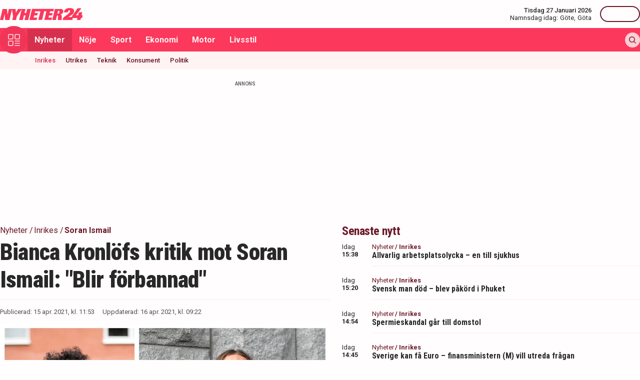

--- FILE ---
content_type: text/html; charset=utf-8
request_url: https://nyheter24.se/nyheter/inrikes/957608-bianca-kronlofs-kritik-mot-soran-ismail-blir-forbannad
body_size: 34248
content:
<!DOCTYPE html><html lang="sv"><head><script>(function(w,i,g){w[g]=w[g]||[];if(typeof w[g].push=='function')w[g].push(i)})
(window,'GTM-MNB5DK7','google_tags_first_party');</script><script>(function(w,d,s,l){w[l]=w[l]||[];(function(){w[l].push(arguments);})('set', 'developer_id.dYzg1YT', true);
		w[l].push({'gtm.start':new Date().getTime(),event:'gtm.js'});var f=d.getElementsByTagName(s)[0],
		j=d.createElement(s);j.async=true;j.src='/n24metrics/';
		f.parentNode.insertBefore(j,f);
		})(window,document,'script','dataLayer');</script><meta charSet="utf-8"/><meta name="viewport" content="width=device-width, initial-scale=1, minimum-scale=1, maximum-scale=5, user-scalable=yes"/><link rel="preload" as="image" imageSrcSet="https://nyheter24.se/cdn-cgi/image/width=640,format=webp,quality=80/https://cdn01.nyheter24.se/ecf3757604b004a3020000eb00c00c1708/2021/04/15/1655188/bianca-kronlöf-soran-ismail-persona-non-grata.jpg 640w, https://nyheter24.se/cdn-cgi/image/width=828,format=webp,quality=80/https://cdn01.nyheter24.se/ecf3757604b004a3020000eb00c00c1708/2021/04/15/1655188/bianca-kronlöf-soran-ismail-persona-non-grata.jpg 828w, https://nyheter24.se/cdn-cgi/image/width=1080,format=webp,quality=80/https://cdn01.nyheter24.se/ecf3757604b004a3020000eb00c00c1708/2021/04/15/1655188/bianca-kronlöf-soran-ismail-persona-non-grata.jpg 1080w, https://nyheter24.se/cdn-cgi/image/width=1200,format=webp,quality=80/https://cdn01.nyheter24.se/ecf3757604b004a3020000eb00c00c1708/2021/04/15/1655188/bianca-kronlöf-soran-ismail-persona-non-grata.jpg 1200w" imageSizes="(max-width: 640px) 100vw, (max-width: 1024px) 100vw, 100vw" fetchPriority="high"/><link rel="stylesheet" href="/_next/static/css/4c337600349a11ad.css" data-precedence="next"/><link rel="stylesheet" href="/_next/static/css/f361991f2ebaa686.css" data-precedence="next"/><link rel="preload" as="script" fetchPriority="low" href="/_next/static/chunks/webpack-20ea6922b2dabf81.js"/><script src="/_next/static/chunks/4bd1b696-c023c6e3521b1417.js" async=""></script><script src="/_next/static/chunks/255-2fe823c2b1ce4f82.js" async=""></script><script src="/_next/static/chunks/main-app-01c315f28e3eab6e.js" async=""></script><script src="/_next/static/chunks/619-ba102abea3e3d0e4.js" async=""></script><script src="/_next/static/chunks/356-c9fd67c43ca8b94d.js" async=""></script><script src="/_next/static/chunks/830-c8178863cd88279a.js" async=""></script><script src="/_next/static/chunks/500-9e7498cf377e31d0.js" async=""></script><script src="/_next/static/chunks/246-7df68572a3451c60.js" async=""></script><script src="/_next/static/chunks/895-d0916f9494eeddc2.js" async=""></script><script src="/_next/static/chunks/app/(web)/layout-c42471e71cff5b9e.js" async=""></script><script src="/_next/static/chunks/app/(web)/error-5705392494e30386.js" async=""></script><script src="/_next/static/chunks/422-ba8daca21651a6f2.js" async=""></script><script src="/_next/static/chunks/app/(web)/%5B%5B...slug%5D%5D/page-3a736a1c38fd567e.js" async=""></script><link rel="preload" href="https://lwadm.com/lw/pbjs?pid=de12c85c-9f18-47ef-aa5a-9ba4428900ec" as="script"/><meta name="next-size-adjust" content=""/><link rel="dns-prefetch" href="//fonts.googleapis.com"/><link rel="dns-prefetch" href="//fonts.gstatic.com"/><link rel="dns-prefetch" href="//www.googletagmanager.com"/><link rel="dns-prefetch" href="//lwadm.com"/><link rel="dns-prefetch" href="//macro.adnami.io"/><link rel="dns-prefetch" href="//applets.ebxcdn.com"/><link rel="dns-prefetch" href="//cl-eu4.k5a.io"/><link rel="dns-prefetch" href="//content.viralize.tv"/><link rel="dns-prefetch" href="//api.viralize.tv"/><link rel="dns-prefetch" href="//www.gravatar.com"/><link rel="dns-prefetch" href="//cdn.pushalert.co"/><link rel="dns-prefetch" href="//www.facebook.com"/><link rel="dns-prefetch" href="//x.com"/><link rel="dns-prefetch" href="//news.nyheter24.se"/><link rel="dns-prefetch" href="//admin.nyheter24.se"/><link rel="dns-prefetch" href="//verity.lifeofsvea.se"/><link rel="dns-prefetch" href="//lifeofsvea.se"/><link rel="dns-prefetch" href="//svenskanamn.alltforforaldrar.se"/><meta name="theme-color" content="#ffffff"/><script>(self.__next_s=self.__next_s||[]).push(["https://lwadm.com/lw/pbjs?pid=de12c85c-9f18-47ef-aa5a-9ba4428900ec",{}])</script><script>(self.__next_s=self.__next_s||[]).push([0,{"async":true,"children":"var lwhb = lwhb || {cmd:[]};","id":"livewrapped"}])</script><script>(self.__next_s=self.__next_s||[]).push([0,{"async":true,"children":"window.googletag = window.googletag || { cmd: [] };","id":"gpt"}])</script><script>(self.__next_s=self.__next_s||[]).push([0,{"children":"\n                (function(){    window.__gpp_addFrame=function(e) {\n                        if(!window.frames[e]){\n                            if(document.body){\n                                var t=document.createElement(\"iframe\");\n                                t.style.cssText=\"display:none\";\n                                t.name=e;\n                                document.body.appendChild(t)}\n                            else{\n                                window.setTimeout(window.__gpp_addFrame,10,e)\n                            }\n                        }\n                    };\n                    window.__gpp_stub=function(){\n                        var e=arguments;\n                        __gpp.queue=__gpp.queue||[];\n                        __gpp.events=__gpp.events||[];\n                        if(!e.length||e.length==1&&e[0]==\"queue\"){return __gpp.queue}\n                        if(e.length==1&&e[0]==\"events\"){return __gpp.events}\n                        var t=e[0];\n                        var p=e.length>1?e[1]:null;\n                        var s=e.length>2?e[2]:null;\n                        if(t===\"ping\"){\n                            p({gppVersion:\"1.1\",cmpStatus:\"stub\",cmpDisplayStatus:\"hidden\",signalStatus:\"not ready\",supportedAPIs:[\"2:tcfeuv2\",\"5:tcfcav1\",\"6:uspv1\",\"7:usnat\",\"8:usca\",\"9:usva\",\"10:usco\",\"11:usut\",\"12:usct\"],cmpId:\"7\",sectionList:[],applicableSections:[],gppString:\"\",parsedSections:{}}, true)}\n                        else if(t===\"addEventListener\"){\n                            if(!(\"lastId\"in __gpp)){__gpp.lastId=0}__gpp.lastId++;\n                            var n=__gpp.lastId;__gpp.events.push({id:n,callback:p,parameter:s});\n                            p({eventName:\"listenerRegistered\",listenerId:n,data:true,pingData:{gppVersion:\"1.1\",cmpStatus:\"stub\",cmpDisplayStatus:\"hidden\",signalStatus:\"not ready\",supportedAPIs:[\"2:tcfeuv2\",\"5:tcfcav1\",\"6:uspv1\",\"7:usnat\",\"8:usca\",\"9:usva\",\"10:usco\",\"11:usut\",\"12:usct\"],cmpId:\"7\",sectionList:[],applicableSections:[],gppString:\"\",parsedSections:{}}},true)}\n                        else if(t===\"removeEventListener\"){\n                            var a=false;\n                            for(var i=0;i<__gpp.events.length;i++){\n                                if(__gpp.events[i].id==s){__gpp.events.splice(i,1);a=true;break}}\n                            p({eventName:\"listenerRemoved\",listenerId:s,data:a,pingData:{gppVersion:\"1.1\",cmpStatus:\"stub\",cmpDisplayStatus:\"hidden\",signalStatus:\"not ready\",supportedAPIs:[\"2:tcfeuv2\",\"5:tcfcav1\",\"6:uspv1\",\"7:usnat\",\"8:usca\",\"9:usva\",\"10:usco\",\"11:usut\",\"12:usct\"],cmpId:\"7\",sectionList:[],applicableSections:[],gppString:\"\",parsedSections:{}}},true)}\n                        else if(t===\"hasSection\"){p(false,true)}\n                        else if(t===\"getSection\"||t===\"getField\"){\n                            p(null,true)}else{__gpp.queue.push([].slice.apply(e))}};\n                    window.__gpp_msghandler=function(s){\n                        var n=typeof s.data===\"string\";\n                        try{var e=n?JSON.parse(s.data):s.data}catch(t){var e=null}\n                        if(typeof e===\"object\"&&e!==null&&\"__gppCall\"in e){\n                            var a=e.__gppCall;window.__gpp(a.command,function(e,t){\n                                var p={__gppReturn:{returnValue:e,success:t,callId:a.callId}};\n                                s.source.postMessage(n?JSON.stringify(p):p,\"*\")},\"parameter\"in a?a.parameter:null,\"version\"in a?a.version:\"1.1\")}};\n                    if(!(\"__gpp\"in window)||typeof window.__gpp!==\"function\"){\n                        window.__gpp=window.__gpp_stub;\n                        window.addEventListener(\"message\",window.__gpp_msghandler,false);\n                        window.__gpp_addFrame(\"__gppLocator\")}\n                })();\n              ","id":"lwhb-setup"}])</script><script src="/_next/static/chunks/polyfills-42372ed130431b0a.js" noModule=""></script></head><body class="__variable_0cb770 __variable_d3e4d6 bg-white text-black-500"><div hidden=""><!--$?--><template id="B:0"></template><!--/$--></div><style>#nprogress{pointer-events:none}#nprogress .bar{background:#fc385c;position:fixed;z-index:1600;top: 0;left:0;width:100%;height:3px}#nprogress .peg{display:block;position:absolute;right:0;width:100px;height:100%;box-shadow:0 0 10px #fc385c,0 0 5px #fc385c;opacity:1;-webkit-transform:rotate(3deg) translate(0px,-4px);-ms-transform:rotate(3deg) translate(0px,-4px);transform:rotate(3deg) translate(0px,-4px)}#nprogress .spinner{display:block;position:fixed;z-index:1600;top: 15px;right:15px}#nprogress .spinner-icon{width:18px;height:18px;box-sizing:border-box;border:2px solid transparent;border-top-color:#fc385c;border-left-color:#fc385c;border-radius:50%;-webkit-animation:nprogress-spinner 400ms linear infinite;animation:nprogress-spinner 400ms linear infinite}.nprogress-custom-parent{overflow:hidden;position:relative}.nprogress-custom-parent #nprogress .bar,.nprogress-custom-parent #nprogress .spinner{position:absolute}@-webkit-keyframes nprogress-spinner{0%{-webkit-transform:rotate(0deg)}100%{-webkit-transform:rotate(360deg)}}@keyframes nprogress-spinner{0%{transform:rotate(0deg)}100%{transform:rotate(360deg)}}</style><div class="sticky top-0 z-20"><header class="bg-white"><div class="container h-14 px-2.5 lg:px-0 flex items-center justify-between"><div class="w-[100px] lg:hidden"></div><a href="/"><div class="relative w-[166px] h-[24px]"><img alt="Nyheter24" loading="lazy" decoding="async" data-nimg="fill" style="position:absolute;height:100%;width:100%;left:0;top:0;right:0;bottom:0;color:transparent" src="/images/logo_n24.svg"/></div></a><div class="hidden lg:flex items-center space-x-2"><div class="text-right"><div class="text-small-500">Tisdag 27 Januari 2026</div><div class="space-x-1 flex justify-end"><a class="text-small-400 hover:underline" target="_blank" href="https://svenskanamn.alltforforaldrar.se/namnsdag">Namnsdag idag:</a><a class="text-small-400 hover:underline" target="_blank" href="https://svenskanamn.alltforforaldrar.se/visa/g%C3%B6te">Göte<!-- -->,</a><a class="text-small-400 hover:underline" target="_blank" href="https://svenskanamn.alltforforaldrar.se/visa/g%C3%B6ta">Göta</a></div></div><div class="border-l h-6 mx-2" aria-hidden="true"></div><div class="flex items-center w-20 justify-end"><div class="button-small text-transparent w-20 h-8"></div></div></div><div class="w-[100px] flex space-x-2 lg:hidden justify-end"><div class="button-icon-medium"></div></div></div></header><nav class="bg-folly-500"><div class="container flex items-center pl-2.5 lg:pl-0"><button aria-label="Meny" class="my-[-16.5px] button-icon-large bg-folly-600 hover:bg-static-folly-700 text-static-folly-200 menu-button-optimized transition-optimized"><svg xmlns="http://www.w3.org/2000/svg" width="24" height="24" fill="none" viewBox="0 0 24 24"><g fill="currentColor" clip-path="url(#clip0_9_35)"><path d="M2.571 10.768h5.625a2.574 2.574 0 002.572-2.572V2.571A2.574 2.574 0 008.196 0H2.571A2.574 2.574 0 000 2.571v5.625a2.574 2.574 0 002.571 2.572zM1.714 2.57c0-.472.384-.857.857-.857h5.625c.473 0 .858.385.858.857v5.625a.858.858 0 01-.858.858H2.571a.858.858 0 01-.857-.858V2.571zM21.429 0h-5.625a2.574 2.574 0 00-2.572 2.571v5.625a2.574 2.574 0 002.572 2.572h5.625A2.574 2.574 0 0024 8.196V2.571A2.574 2.574 0 0021.429 0zm.857 8.196a.858.858 0 01-.857.858h-5.625a.858.858 0 01-.858-.858V2.571c0-.472.385-.857.857-.857h5.626c.473 0 .857.385.857.857v5.625zM2.571 24h5.625a2.574 2.574 0 002.572-2.571v-5.625a2.574 2.574 0 00-2.572-2.572H2.571A2.574 2.574 0 000 15.804v5.625A2.574 2.574 0 002.571 24zm-.857-8.196c0-.473.384-.857.857-.857h5.625c.473 0 .858.384.858.857v5.625a.858.858 0 01-.858.857H2.571a.858.858 0 01-.857-.857v-5.625zM23.143 22.286h-9.054a.857.857 0 100 1.714h9.054a.857.857 0 100-1.714zM23.143 13.232h-9.054a.857.857 0 100 1.715h9.054a.857.857 0 100-1.715zM23.143 17.759h-9.054a.857.857 0 100 1.714h9.054a.857.857 0 100-1.714z"></path></g><defs><clipPath id="clip0_9_35"><path fill="#fff" d="M0 0H24V24H0z"></path></clipPath></defs></svg></button><div class="flex-1 whitespace-nowrap overflow-x-auto no-scrollbar transition-opacity opacity-100"><a target="_self" class="text-body-700 inline-block py-2.5 px-3.5 hover:bg-folly-700 text-[#FFF4F5] hover-optimized transition-optimized bg-folly-700" href="/nyheter">Nyheter</a><a target="_self" class="text-body-700 inline-block py-2.5 px-3.5 hover:bg-folly-700 text-[#FFF4F5] hover-optimized transition-optimized" href="/noje">Nöje</a><a target="_self" class="text-body-700 inline-block py-2.5 px-3.5 hover:bg-folly-700 text-[#FFF4F5] hover-optimized transition-optimized" href="/sport">Sport</a><a target="_self" class="text-body-700 inline-block py-2.5 px-3.5 hover:bg-folly-700 text-[#FFF4F5] hover-optimized transition-optimized" href="/nyheter/ekonomi">Ekonomi</a><a target="_self" class="text-body-700 inline-block py-2.5 px-3.5 hover:bg-folly-700 text-[#FFF4F5] hover-optimized transition-optimized" href="/nyheter/motor">Motor</a><a target="_self" class="text-body-700 inline-block py-2.5 px-3.5 hover:bg-folly-700 text-[#FFF4F5] hover-optimized transition-optimized" href="/livsstil">Livsstil</a></div><div class="space-x-2 hidden lg:flex items-center"><form class="h-full"><input placeholder="Sök på Nyheter24.se" class="bg-static-white px-2 mt-2 py-1 text-body-300 text-folly-950 placeholder:text-folly-950 rounded-lg search-input-optimized transition-optimized opacity-0 w-0" value=""/></form><button aria-label="Sök" class="button-icon-small p-2"><svg xmlns="http://www.w3.org/2000/svg" width="20" height="20" fill="none" viewBox="0 0 20 20"><path fill="currentColor" fill-rule="evenodd" d="M13.762 15.176a8.5 8.5 0 111.414-1.414l4.531 4.53a1 1 0 01-1.414 1.415l-4.531-4.531zM15 8.5a6.5 6.5 0 11-13 0 6.5 6.5 0 0113 0z" clip-rule="evenodd"></path></svg></button></div></div></nav></div><nav class="bg-folly-50"><div class="container pl-2.5 lg:pl-[60px]"><div class="whitespace-nowrap overflow-x-auto no-scrollbar"><a target="_self" class="inline-block p-2.5 text-small-500 hover:text-folly-700 text-folly-700" href="/nyheter/inrikes">Inrikes</a><a target="_self" class="inline-block p-2.5 text-small-500 hover:text-folly-700 text-folly-950" href="/nyheter/utrikes">Utrikes</a><a target="_self" class="inline-block p-2.5 text-small-500 hover:text-folly-700 text-folly-950" href="/nyheter/teknik">Teknik</a><a target="_self" class="inline-block p-2.5 text-small-500 hover:text-folly-700 text-folly-950" href="/nyheter/konsument">Konsument</a><a target="_self" class="inline-block p-2.5 text-small-500 hover:text-folly-700 text-folly-950" href="/nyheter/politik">Politik</a></div></div></nav><div><div class="flex justify-center" style="min-height:auto"><div id="nyheter24_desktop-rm__R_4ilubqeivb_"></div></div></div><div><script type="application/ld+json">
[
    {
    "@context": "https://schema.org",
    "@type": "BreadcrumbList",
    "itemListElement": [
                        {
            "@type": "ListItem",
            "position": 1,
            "name": "Nyheter",
                        
            "item": "https://nyheter24.se/nyheter/"
        
                    }
                ,
                    {
            "@type": "ListItem",
            "position": 2,
            "name": "Inrikes",
                        
            "item": "https://nyheter24.se/nyheter/inrikes/"
        
                    }
                ,
                    {
            "@type": "ListItem",
            "position": 3,
            "name": "Soran Ismail",
                        
            "item": "https://nyheter24.se/etikett/soran-ismail"
        
                    }
            ]
},
    
{
    "@context": "https://schema.org",
    "@type": "NewsArticle",
        "mainEntityOfPage": "https://nyheter24.se/nyheter/inrikes/957608-bianca-kronlofs-kritik-mot-soran-ismail-blir-forbannad",
        "headline": "Bianca Kronlöfs kritik mot Soran Ismail: 'Blir förbannad'",
    "datePublished": "2021-04-15T11:53:20+02:00",
    "dateModified": "2021-04-16T09:22:26+02:00",
    "description": "Bianca Kronlöf riktar skarp kritik mot Soran Ismail efter SVT-dokumentären Persona non grata. &quot;Du fokuserar på helt fel saker&quot;, säger hon. ",
    "wordCount":308,
    "articleSection":"Inrikes",
    "keywords":"Soran Ismail, bianca kronlöf",
    "isAccessibleForFree": true,
            "author":         {
        "@context":"https://schema.org",
        "@type": "Person",
        "name": "Julia Zabielski",
        "url": "https://nyheter24.se/profil/julia.zabielski",
        "email": "julia.zabielski@nyheter24.se",
        "description":"Julia Zabielski f\u00f6ddes 1994 i Uppsala och har en masterexamen i sociologi fr\u00e5n Uppsala universitet. Dessf\u00f6rinnan har hon studerat media- och kommunikationsvetenskap samt socialpsykologi.\u00a0\r\nJulia b\u00f6rjade jobba p\u00e5 Nyheter24 \u00e5r 2021 och har \u00e4gnat sig \u00e5t breaking news-rapportering, skrivit nyheter s\u00e5v\u00e4l som n\u00f6jesinneh\u00e5ll samt gjort partiledarintervjuer i podcasten\u00a024Fr\u00e5gor\u00a0inf\u00f6r riksdagsvalet 2022. I dag arbetar hon med SEO, inom b\u00e5de nyhets- och n\u00f6jesjournalistik.\u00a0",
        "jobTitle": "Redaktör",
        "worksFor": {
            "@type": "Organization",
            "name": "Nyheter24"
        }
    }
,
        "publisher": {
    "@type": "NewsMediaOrganization",
        "foundingDate":"2008-09-30",
        "name": "Nyheter24",
    "url": "https://nyheter24.se",
    "logo": {
        "@type": "ImageObject",
        "@context":"https://schema.org",
        "url": "https://static.nyheter24.se/gfx/n24_aligned_red_logo.svg",
        "width": 980,
        "height": 131.1    }
        ,
    "sameAs":[
        "https://sv.wikipedia.org/wiki/Nyheter24",
        "https://www.youtube.com/c/nyheter24",
        "https://www.facebook.com/nyheter24",
        "https://twitter.com/Nyheter24",
        "https://www.instagram.com/nyheter24",
        "https://www.tiktok.com/@nyheter24"
    ],
    "publishingPrinciples":"https://nyheter24.se/om/1201172-nyheter24-policy#publishingPrinciples",
    "ethicsPolicy":"https://nyheter24.se/om/1201172-nyheter24-policy#ethicsPolicy",
    "masthead":"https://nyheter24.se/om/om-nyheter24/",
    "diversityPolicy":"https://nyheter24.se/om/1201172-nyheter24-policy#diversityPolicy",
    "correctionsPolicy":"https://nyheter24.se/om/1201172-nyheter24-policy#correctionsPolicy",
    "unnamedSourcesPolicy":"https://nyheter24.se/om/1201172-nyheter24-policy#unnamedSourcesPolicy",
    "missionCoveragePrioritiesPolicy":"https://nyheter24.se/om/om-nyheter24/"
    },
    "image": {
    "@type": "ImageObject",
    "url": "https://cdn01.nyheter24.se/ecf3757604b004a3020000eb00c00c1708/2021/04/15/1655188/bianca-kronlöf-soran-ismail-persona-non-grata.jpg",
    "width": 1200,
    "height": 675
}

    }]
</script></div><div class="container pt-2.5 lg:pt-6"><div class="grid gap-6 grid-cols-1 lg:grid-cols-[980px]"><div><div class="mb-5 lg:mb-6"><div><div class="text-[10px] text-black-450 font-medium leading-120 text-center uppercase">Annons</div><div class="flex justify-center" style="min-height:250px"><div id="nyheter24_desktop-panorama-0__R_2qmlubqeivb_"></div></div></div></div></div></div><div class="grid gap-6 grid-cols-1 lg:grid-cols-[660px_auto] widescreen:grid-cols-[660px_300px_300px] [&amp;&gt;*:nth-child(2)]:hidden [&amp;&gt;*:nth-child(3)]:hidden lg:[&amp;&gt;*:nth-child(2)]:block widescreen:[&amp;&gt;*:nth-child(3)]:block"><div><div class="mb-5 lg:mb-6"><div><div style="height:1px;width:1px"></div><div class="px-2.5 lg:px-0 pb-5 lg:pb-4"><div class="mb-1"><div class="flex text-folly-950 space-x-0.5 flex-wrap"><a class="text-body-400" href="/nyheter"><span class="hover:underline">Nyheter</span> <!-- -->/</a><a class="text-body-400" href="/nyheter/inrikes"><span class="hover:underline">Inrikes</span> <!-- -->/</a><a class="text-body-700" href="/etikett/soran-ismail"><span class="hover:underline">Soran Ismail</span> </a></div></div><h1 class="text-headline-h1 lg:text-[46px] mb-3">Bianca Kronlöfs kritik mot Soran Ismail: &quot;Blir förbannad&quot;</h1><div class="border-t border-gray-500 pt-4"><div class="flex flex-col lg:flex-row text-small-400 text-black-450 space-y-1.5 lg:space-y-0 lg:space-x-4"><div>Publicerad: <!-- -->15 apr. 2021, kl. 11:53</div><div>Uppdaterad: <!-- -->16 apr. 2021, kl. 09:22</div></div></div></div><div class="space-y-5 lg:space-y-4"><figure><div class="aspect-w-16 aspect-h-9"><img alt="Bianca Kronlöf ifrågasätter flera av Soran Ismails uttalanden i SVT-dokumentären Persona non grata." fetchPriority="high" loading="eager" decoding="async" data-nimg="fill" class="object-cover" style="position:absolute;height:100%;width:100%;left:0;top:0;right:0;bottom:0;color:transparent" sizes="(max-width: 640px) 100vw, (max-width: 1024px) 100vw, 100vw" srcSet="https://nyheter24.se/cdn-cgi/image/width=640,format=webp,quality=80/https://cdn01.nyheter24.se/ecf3757604b004a3020000eb00c00c1708/2021/04/15/1655188/bianca-kronlöf-soran-ismail-persona-non-grata.jpg 640w, https://nyheter24.se/cdn-cgi/image/width=828,format=webp,quality=80/https://cdn01.nyheter24.se/ecf3757604b004a3020000eb00c00c1708/2021/04/15/1655188/bianca-kronlöf-soran-ismail-persona-non-grata.jpg 828w, https://nyheter24.se/cdn-cgi/image/width=1080,format=webp,quality=80/https://cdn01.nyheter24.se/ecf3757604b004a3020000eb00c00c1708/2021/04/15/1655188/bianca-kronlöf-soran-ismail-persona-non-grata.jpg 1080w, https://nyheter24.se/cdn-cgi/image/width=1200,format=webp,quality=80/https://cdn01.nyheter24.se/ecf3757604b004a3020000eb00c00c1708/2021/04/15/1655188/bianca-kronlöf-soran-ismail-persona-non-grata.jpg 1200w" src="https://nyheter24.se/cdn-cgi/image/width=1200,format=webp,quality=80/https://cdn01.nyheter24.se/ecf3757604b004a3020000eb00c00c1708/2021/04/15/1655188/bianca-kronlöf-soran-ismail-persona-non-grata.jpg"/></div><figcaption class="figcaption"> <!-- -->Foto: Foto: Pontus Lundahl/TT och Maja Suslin/TT</figcaption></figure><p id="video-jump-link" class="text-preamble lg:text-preamble-desktop px-2.5 lg:px-0">Komikern och skådespelerskan Bianca Kronlöf riktar skarp kritik mot Soran Ismail och hans uttalanden i SVT:s dokumentär Persona non grata. "Du fokuserar på helt fel saker. Du fokuserar på dig själv", säger Kronlöf. </p><div class="mx-2.5 lg:mx-0 border-y border-gray-500 pb-4"><div class="flex flex-wrap"><a class="group flex space-x-2.5 items-center mr-4 mt-4" href="/profil/julia.zabielski"><div class="relative w-[30px] h-[30px]"><img alt="Julia Zabielski" loading="lazy" decoding="async" data-nimg="fill" class="object-cover rounded-full group-hover:opacity-75" style="position:absolute;height:100%;width:100%;left:0;top:0;right:0;bottom:0;color:transparent" sizes="(max-width: 640px) 15vw, (max-width: 1024px) 15vw, 15vw" srcSet="https://nyheter24.se/cdn-cgi/image/width=96,format=webp,quality=75/https://cdn01.nyheter24.se/6c08ebe0024b004b00/profile/avatars/107188_1715608791.jpg 96w, https://nyheter24.se/cdn-cgi/image/width=128,format=webp,quality=75/https://cdn01.nyheter24.se/6c08ebe0024b004b00/profile/avatars/107188_1715608791.jpg 128w, https://nyheter24.se/cdn-cgi/image/width=256,format=webp,quality=75/https://cdn01.nyheter24.se/6c08ebe0024b004b00/profile/avatars/107188_1715608791.jpg 256w, https://nyheter24.se/cdn-cgi/image/width=384,format=webp,quality=75/https://cdn01.nyheter24.se/6c08ebe0024b004b00/profile/avatars/107188_1715608791.jpg 384w, https://nyheter24.se/cdn-cgi/image/width=640,format=webp,quality=75/https://cdn01.nyheter24.se/6c08ebe0024b004b00/profile/avatars/107188_1715608791.jpg 640w, https://nyheter24.se/cdn-cgi/image/width=828,format=webp,quality=75/https://cdn01.nyheter24.se/6c08ebe0024b004b00/profile/avatars/107188_1715608791.jpg 828w, https://nyheter24.se/cdn-cgi/image/width=1080,format=webp,quality=75/https://cdn01.nyheter24.se/6c08ebe0024b004b00/profile/avatars/107188_1715608791.jpg 1080w, https://nyheter24.se/cdn-cgi/image/width=1200,format=webp,quality=75/https://cdn01.nyheter24.se/6c08ebe0024b004b00/profile/avatars/107188_1715608791.jpg 1200w" src="https://nyheter24.se/cdn-cgi/image/width=1200,format=webp,quality=75/https://cdn01.nyheter24.se/6c08ebe0024b004b00/profile/avatars/107188_1715608791.jpg"/></div><div class="flex flex-wrap space-x-0.5 flex-1 group-hover:underline"><div class="text-small-700">Julia Zabielski<!-- -->,</div><div class="text-small-400">Redaktör</div></div></a></div></div><div class="px-2.5 lg:px-0 min-h-[200px] lg:min-h-[371px]"><div class="min-h-[200px] lg:min-h-[371px]"></div></div><div class="mt-4"><div class="bg-folly-50 text-body-700 lg:text-center mb-5 p-4 font-normal leading-[150%]">Läs mer från Nyheter24 - vårt nyhetsbrev är kostnadsfritt<a href="#" class="text-white cursor-pointer text-sm leading-5 px-2 py-1 text-center lg:ml-3 block mt-2 lg:mt-0 lg:inline-block bg-folly-500 rounded font-bold w-[114px] lg:w-auto lg:leading-normal">Prenumerera</a></div></div><div class="border-y border-gray-500 py-5 mx-2.5 lg:mx-0"><div class="flex space-x-2"><a aria-label="Se kommentarer" class="w-[44px] h-[44px] flex-center bg-folly-950 rounded-full text-static-white" href="#comments-957608"><svg xmlns="http://www.w3.org/2000/svg" fill="none" viewBox="0 0 24 24" stroke-width="1.5" stroke="currentColor" class="size-6"><path stroke-linecap="round" stroke-linejoin="round" d="M7.5 8.25h9m-9 3H12m-9.75 1.51c0 1.6 1.123 2.994 2.707 3.227 1.129.166 2.27.293 3.423.379.35.026.67.21.865.501L12 21l2.755-4.133a1.14 1.14 0 0 1 .865-.501 48.172 48.172 0 0 0 3.423-.379c1.584-.233 2.707-1.626 2.707-3.228V6.741c0-1.602-1.123-2.995-2.707-3.228A48.394 48.394 0 0 0 12 3c-2.392 0-4.744.175-7.043.513C3.373 3.746 2.25 5.14 2.25 6.741v6.018Z"></path></svg></a><a aria-label="Dela på X" rel="noopener noreferrer" target="_blank" class="w-[44px] h-[44px] flex-center bg-black-800 rounded-full text-static-white" href="http://x.com/intent/tweet?text=Bianca Kronlöfs kritik mot Soran Ismail: &quot;Blir förbannad&quot;&amp;url=https%3A%2F%2Fnyheter24.se%2Fnyheter%2Finrikes%2F957608-bianca-kronlofs-kritik-mot-soran-ismail-blir-forbannad"><svg xmlns="http://www.w3.org/2000/svg" viewBox="0 0 512 512" fill="currentColor" class="w-[16px] h-[16px]"><path d="M389.2 48h70.6L305.6 224.2 487 464H345L233.7 318.6 106.5 464H35.8l164.9-188.5L26.8 48h145.6l100.5 132.9zm-24.8 373.8h39.1L151.1 88h-42z"></path></svg></a><a aria-label="Dela på Facebook" rel="noopener noreferrer" target="_blank" class="w-[44px] h-[44px] flex-center bg-[#0866FF] rounded-full text-static-white" href="http://www.facebook.com/sharer.php?u=https%3A%2F%2Fnyheter24.se%2Fnyheter%2Finrikes%2F957608-bianca-kronlofs-kritik-mot-soran-ismail-blir-forbannad"><svg xmlns="http://www.w3.org/2000/svg" width="16" height="16" fill="none" viewBox="0 0 16 16" class="w-[16px] h-[16px]"><g clip-path="url(#clip0_608_1805)"><path fill="currentColor" d="M16 8a8 8 0 1 0-9.932 7.765v-5.32h-1.65V8h1.65V6.947c0-2.723 1.232-3.985 3.905-3.985.507 0 1.382.1 1.74.198v2.216c-.19-.02-.518-.03-.925-.03-1.312 0-1.818.498-1.818 1.79V8h2.613l-.45 2.445H8.97v5.496A8 8 0 0 0 16 8"></path></g><defs><clipPath id="clip0_608_1805"><path fill="#fff" d="M0 0h16v16H0z"></path></clipPath></defs></svg></a><button aria-label="Kopiera länk till urklipp" class="flex items-center bg-folly-500 rounded-full text-static-white px-4 py-2.5 space-x-2.5 font-medium"><svg xmlns="http://www.w3.org/2000/svg" width="16" height="16" fill="none" viewBox="0 0 16 16" class="w-[16px] h-[16px]"><g fill="currentColor" clip-path="url(#clip0_608_1812)"><path d="m8.612 11.06-2.448 2.448a2.6 2.6 0 0 1-3.672 0 2.58 2.58 0 0 1-.76-1.836c0-.693.27-1.345.76-1.836L4.94 7.388a.866.866 0 0 0-1.224-1.224L1.268 8.612h-.001A4.3 4.3 0 0 0 0 11.673a4.3 4.3 0 0 0 1.268 3.06 4.31 4.31 0 0 0 3.06 1.266 4.31 4.31 0 0 0 3.06-1.266l2.448-2.448a.866.866 0 0 0-1.224-1.224M16 4.328a4.3 4.3 0 0 0-1.268-3.06 4.333 4.333 0 0 0-6.12 0L6.164 3.716A.866.866 0 1 0 7.388 4.94l2.448-2.448a2.6 2.6 0 0 1 3.672 0c.49.49.76 1.142.76 1.836a2.58 2.58 0 0 1-.76 1.836L11.06 8.612a.865.865 0 1 0 1.224 1.224l2.448-2.448A4.3 4.3 0 0 0 16 4.327"></path><path d="M4.94 11.06a.863.863 0 0 0 1.224 0l4.896-4.896A.865.865 0 1 0 9.836 4.94L4.94 9.836a.866.866 0 0 0 0 1.224"></path></g><defs><clipPath id="clip0_608_1812"><path fill="#fff" d="M0 0h16v16H0z"></path></clipPath></defs></svg><span>Länk</span></button></div><div class="border-b0 border-gray-500 mt-4 mx-2.5 lg:mx-0"><div class="flex flex-wrap tags-content"><h3 class="text-folly-950 mr-2 font-semibold">Ämne<!-- -->n<!-- -->:</h3><a class="mr-2" href="/etikett/soran-ismail">Soran Ismail<!-- -->, </a><a class="mr-2" href="/etikett/bianca-kronlof">bianca kronlöf</a></div></div></div><div class="article-content relative"><div class="content px-2.5 lg:px-0"><p>F&#xf6;r drygt en vecka sedan publicerade SVT den tv&#xe5;delade dokument&#xe4;rserien &quot;Persona non grata&quot; om den tidigare v&#xe5;ldt&#xe4;ktsanklagade komikern <strong>Soran Ismail</strong>.&#xa0;</p></div><div class="content px-2.5 lg:px-0"><p>Dokument&#xe4;ren, Ismail och &#xf6;vriga manliga komiker som medverkade i serien, m&#xf6;ttes kort d&#xe4;refter av skarp kritik. <a href="/noje/957068-kristoffer-appelquist-svarar-pa-kritiken-mot-soran-ismail-dokumentaren">L&#xe4;s mer om det h&#xe4;r.</a></p></div><div class="mb-4 lg:mb-5 px-2.5 mx-2.5 lg:mx-0 rounded-full lg:px-0 border-solid border-black-400 bg-folly-50 border-2 leading-[36px] "><a target="_blank" class="block w-full text-center" id="google-subscribe-link" href="https://profile.google.com/cp/CgwvZy8xMWR5anlzejM"><span class="text-[14px] leading-[22px] font-semibold"><img alt="Google Subscribe" loading="lazy" width="14" height="14" decoding="async" data-nimg="1" class="m-0 mr-2 inline-block mt-[-3px]" style="color:transparent" src="/images/google.svg"/>Klicka här för att följa oss på Google</span></a></div><div class="content px-2.5 lg:px-0"><h2>&quot;S&#xe5; j&#xe4;vla &#xe4;cklad&quot;</h2></div><div class="content px-2.5 lg:px-0"><p>Nu v&#xe4;ljer &#xe4;ven <strong>Bianca Kronl&#xf6;f&#xa0;</strong>att v&#xe4;dra sina tankar om Ismails uttalanden och det s&#xe4;tt som <strong>M&#xe5;ns M&#xf6;ller</strong>, <strong>&#xd6;zz N&#xfb;jen</strong> och <strong>Kristoffer Appelquist</strong> pratar om anklagelserna p&#xe5;. Hon &#xe4;r s&#xe4;rskilt kritisk mot hur Ismails v&#xe4;nner och kollegor fokuserar p&#xe5; hans f&#xf6;rest&#xe4;llning, snarare &#xe4;n hans kvinnosyn.&#xa0;</p></div><div class="content px-2.5 lg:px-0"><figure><img src="https://cdn01.nyheter24.se/835360b30320030000/2021/04/15/1655190/bianca-kronlo&#x308;f-soran-ismail-kritik-persona-non-grata-svt.jpg" data-image="1"><figcaption>Bianca Kronl&#xf6;f. Foto: Maja Suslin/TT</figcaption></figure></div><div class="content px-2.5 lg:px-0"><p>Kronl&#xf6;f uttrycker en avsky mot deras ovillkorliga st&#xf6;d f&#xf6;r Ismail, samtidigt som hon &#xe4;ven uttrycker avund mot detsamma.&#xa0;<br></p></div><div class="content px-2.5 lg:px-0"><p>&#x2013;&#xa0;Jag &#xe4;r s&#xe5; j&#xe4;vla &#xe4;cklad av br&#xf6;draskapet, samtidigt som jag &#xe4;r avundsjuk, s&#xe4;ger hon i ett <a href="https://www.instagram.com/tv/CNpijkVHHwR/?utm_source=ig_web_copy_link" target="_blank" rel="noopener">Instagram-inl&#xe4;gg</a>&#xa0;publicerat under g&#xe5;rdagen och forts&#xe4;tter:</p></div><div class="content px-2.5 lg:px-0"><figure><img src="https://cdn01.nyheter24.se/cbe16f750320030000/2021/04/15/1655192/ma&#x30a;ns-mo&#x308;ller-o&#x308;zz-nujen-soran-ismail-bianca-kronlo&#x308;f.jpg" data-image="1"><figcaption>M&#xe5;ns M&#xf6;ller och &#xd6;zz N&#xfb;jen. Foto: Henrik Montgomery/TT</figcaption></figure></div><div class="content px-2.5 lg:px-0"><p>&#xa0;&#x2013; Jag &#xe4;r avundsjuk p&#xe5; den villkorsl&#xf6;sa gemenskapen inom br&#xf6;draskapet. Snubbarna backar varandra n&#xe4;r kompisen blivit anklagad f&#xf6;r v&#xe5;ldt&#xe4;kt. Kvinnor backar inte varandra n&#xe4;r vi r&#xe5;kar anv&#xe4;nda fel ord.</p></div><div class="content px-2.5 lg:px-0"><p>            </p></div><div class="content px-2.5 lg:px-0"><blockquote class="instagram-media" data-instgrm-captioned data-instgrm-permalink="https://www.instagram.com/reel/CNpijkVHHwR/?utm_source=ig_embed&amp;utm_campaign=loading" data-instgrm-version="12" style=" background:#FFF; border:0; border-radius:3px; box-shadow:0 0 1px 0 rgba(0,0,0,0.5),0 1px 10px 0 rgba(0,0,0,0.15); margin: 1px; max-width:540px; min-width:326px; padding:0; width:99.375%; width:-webkit-calc(100% - 2px); width:calc(100% - 2px);">                <div style="padding:16px;">                    <a href="https://www.instagram.com/reel/CNpijkVHHwR/?utm_source=ig_embed&amp;utm_campaign=loading" style=" background:#FFFFFF; line-height:0; padding:0 0; text-align:center; text-decoration:none; width:100%;" target="_blank" rel="noopener">                        <div style=" display: flex; flex-direction: row; align-items: center;">                            <div style="background-color: #F4F4F4; border-radius: 50%; flex-grow: 0; height: 40px; margin-right: 14px; width: 40px;"></div>                            <div style="display: flex; flex-direction: column; flex-grow: 1; justify-content: center;">                                <div style=" background-color: #F4F4F4; border-radius: 4px; flex-grow: 0; height: 14px; margin-bottom: 6px; width: 100px;"></div>                                <div style=" background-color: #F4F4F4; border-radius: 4px; flex-grow: 0; height: 14px; width: 60px;"></div>                            </div>                        </div>                        <div style="padding: 19% 0;"></div>                        <div style="display:block; height:50px; margin:0 auto 12px; width:50px;">                            <svg width="50px" height="50px" viewBox="0 0 60 60" version="1.1" xmlns="https://www.w3.org/2000/svg" xmlns:xlink="https://www.w3.org/1999/xlink">                                <g stroke="none" stroke-width="1" fill="none" fill-rule="evenodd">                                    <g transform="translate(-511.000000, -20.000000)" fill="#000000">                                        <g>                                            <path d="M556.869,30.41 C554.814,30.41 553.148,32.076 553.148,34.131 C553.148,36.186 554.814,37.852 556.869,37.852 C558.924,37.852 560.59,36.186 560.59,34.131 C560.59,32.076 558.924,30.41 556.869,30.41 M541,60.657 C535.114,60.657 530.342,55.887 530.342,50 C530.342,44.114 535.114,39.342 541,39.342 C546.887,39.342 551.658,44.114 551.658,50 C551.658,55.887 546.887,60.657 541,60.657 M541,33.886 C532.1,33.886 524.886,41.1 524.886,50 C524.886,58.899 532.1,66.113 541,66.113 C549.9,66.113 557.115,58.899 557.115,50 C557.115,41.1 549.9,33.886 541,33.886 M565.378,62.101 C565.244,65.022 564.756,66.606 564.346,67.663 C563.803,69.06 563.154,70.057 562.106,71.106 C561.058,72.155 560.06,72.803 558.662,73.347 C557.607,73.757 556.021,74.244 553.102,74.378 C549.944,74.521 548.997,74.552 541,74.552 C533.003,74.552 532.056,74.521 528.898,74.378 C525.979,74.244 524.393,73.757 523.338,73.347 C521.94,72.803 520.942,72.155 519.894,71.106 C518.846,70.057 518.197,69.06 517.654,67.663 C517.244,66.606 516.755,65.022 516.623,62.101 C516.479,58.943 516.448,57.996 516.448,50 C516.448,42.003 516.479,41.056 516.623,37.899 C516.755,34.978 517.244,33.391 517.654,32.338 C518.197,30.938 518.846,29.942 519.894,28.894 C520.942,27.846 521.94,27.196 523.338,26.654 C524.393,26.244 525.979,25.756 528.898,25.623 C532.057,25.479 533.004,25.448 541,25.448 C548.997,25.448 549.943,25.479 553.102,25.623 C556.021,25.756 557.607,26.244 558.662,26.654 C560.06,27.196 561.058,27.846 562.106,28.894 C563.154,29.942 563.803,30.938 564.346,32.338 C564.756,33.391 565.244,34.978 565.378,37.899 C565.522,41.056 565.552,42.003 565.552,50 C565.552,57.996 565.522,58.943 565.378,62.101 M570.82,37.631 C570.674,34.438 570.167,32.258 569.425,30.349 C568.659,28.377 567.633,26.702 565.965,25.035 C564.297,23.368 562.623,22.342 560.652,21.575 C558.743,20.834 556.562,20.326 553.369,20.18 C550.169,20.033 549.148,20 541,20 C532.853,20 531.831,20.033 528.631,20.18 C525.438,20.326 523.257,20.834 521.349,21.575 C519.376,22.342 517.703,23.368 516.035,25.035 C514.368,26.702 513.342,28.377 512.574,30.349 C511.834,32.258 511.326,34.438 511.181,37.631 C511.035,40.831 511,41.851 511,50 C511,58.147 511.035,59.17 511.181,62.369 C511.326,65.562 511.834,67.743 512.574,69.651 C513.342,71.625 514.368,73.296 516.035,74.965 C517.703,76.634 519.376,77.658 521.349,78.425 C523.257,79.167 525.438,79.673 528.631,79.82 C531.831,79.965 532.853,80.001 541,80.001 C549.148,80.001 550.169,79.965 553.369,79.82 C556.562,79.673 558.743,79.167 560.652,78.425 C562.623,77.658 564.297,76.634 565.965,74.965 C567.633,73.296 568.659,71.625 569.425,69.651 C570.167,67.743 570.674,65.562 570.82,62.369 C570.966,59.17 571,58.147 571,50 C571,41.851 570.966,40.831 570.82,37.631"/>                                        </g>                                    </g>                                </g>                            </svg>                        </div>                        <div style="padding-top: 8px;">                            <div style=" color:#3897f0; font-family:Arial,sans-serif; font-size:14px; font-style:normal; font-weight:550; line-height:18px;">                                Visa det h&#xe4;r inl&#xe4;gget p&#xe5; Instagram                            </div>                        </div>                        <div style="padding: 12.5% 0;"></div>                        <div style="display: flex; flex-direction: row; margin-bottom: 14px; align-items: center;">                            <div>                                <div style="background-color: #F4F4F4; border-radius: 50%; height: 12.5px; width: 12.5px; transform: translateX(0px) translateY(7px);"></div>                                <div style="background-color: #F4F4F4; height: 12.5px; transform: rotate(-45deg) translateX(3px) translateY(1px); width: 12.5px; flex-grow: 0; margin-right: 14px; margin-left: 2px;"></div>                                <div style="background-color: #F4F4F4; border-radius: 50%; height: 12.5px; width: 12.5px; transform: translateX(9px) translateY(-18px);"></div>                            </div>                            <div style="margin-left: 8px;">                                <div style=" background-color: #F4F4F4; border-radius: 50%; flex-grow: 0; height: 20px; width: 20px;"></div>                                <div style=" width: 0; height: 0; border-top: 2px solid transparent; border-left: 6px solid #f4f4f4; border-bottom: 2px solid transparent; transform: translateX(16px) translateY(-4px) rotate(30deg)"></div>                            </div>                            <div style="margin-left: auto;">                                <div style=" width: 0px; border-top: 8px solid #F4F4F4; border-right: 8px solid transparent; transform: translateY(16px);"></div>                                <div style=" background-color: #F4F4F4; flex-grow: 0; height: 12px; width: 16px; transform: translateY(-4px);"></div>                                <div style=" width: 0; height: 0; border-top: 8px solid #F4F4F4; border-left: 8px solid transparent; transform: translateY(-4px) translateX(8px);"></div>                            </div>                        </div>                    </a>                    <p style=" margin:8px 0 0 0; padding:0 4px;">                        <a href="https://www.instagram.com/reel/CNpijkVHHwR/?utm_source=ig_embed&amp;utm_campaign=loading" style=" color:#000; font-family:Arial,sans-serif; font-size:14px; font-style:normal; font-weight:normal; line-height:17px; text-decoration:none; word-wrap:break-word;" target="_blank" rel="noopener">                        </a>                    </p>                </div>            </blockquote></div><div class="content px-2.5 lg:px-0"><p></p></div><div class="content px-2.5 lg:px-0"><h2>&quot;Soran, du fokuserar p&#xe5; helt fel saker&quot;</h2></div><div class="content px-2.5 lg:px-0"><p>Kronl&#xf6;f &#xe4;r &#xe4;ven kritisk mot vad Ismail v&#xe4;ljer att rikta sitt fokus mot i dokument&#xe4;ren eftersom hon upplever att han g&#xf6;r sig sj&#xe4;lv till ett offer.&#xa0;</p></div><div class="mb-4 lg:mb-5"><div><div class="text-[10px] text-black-450 font-medium leading-120 text-center uppercase">Annons</div><div class="flex justify-center" style="min-height:250px"><div id="nyheter24_desktop-panorama-1__R_19tbhcmlubqeivb_"></div></div></div></div><div class="content px-2.5 lg:px-0"><p>&#x2013; Soran, du fokuserar p&#xe5; helt fel saker. Du fokuserar p&#xe5; dig sj&#xe4;lv. Du fick inte ligga p&#xe5; h&#xf6;gstadiet och du har blivit utsatt f&#xf6;r rasism, s&#xe4;ger hon.<br></p></div><div class="content px-2.5 lg:px-0"><figure><img src="https://cdn01.nyheter24.se/52310ee40320030000/2021/04/15/1655194/soran-ismail-bianca-kronlo&#x308;f-personan-non-grata.jpg" data-image="1"><figcaption>Soran Ismail. Foto: Pontus Lundahl/TT</figcaption></figure></div><div class="content px-2.5 lg:px-0"><p>&#xc4;ven om Kronl&#xf6;f betonar att hon tycker att rasismen &#xe4;r fruktansv&#xe4;rd, uppr&#xf6;rs hon av fokusf&#xf6;rflyttningen.&#xa0;</p></div><div class="content px-2.5 lg:px-0"><p>&#x2013; Men samtidigt blir jag ledsen och jag blir f&#xf6;rbannad p&#xe5; dig n&#xe4;r jag h&#xf6;r var du l&#xe4;gger ditt fokus. Den vuxna mannen kan inte st&#xe5; till svars f&#xf6;r sina handlingar f&#xf6;r att den lilla pojken har blivit s&#xe5; s&#xe5;rad.<br></p></div><div class="content px-2.5 lg:px-0"><p>Kronl&#xf6;f avslutar sitt &#xf6;ppna brev med att s&#xe4;ga att Ismail kan skriva till henne om han vill prata &#x2013; men inte om hans f&#xf6;rest&#xe4;llning, utan om samtycke och om hans kvinnosyn.&#xa0;</p></div></div><div class="px-2.5 lg:px-0"><div><h3 class="text-headline-h3 text-folly-950 mb-2.5 scroll-mt-28 lg:scroll-mt-36">Kommentarer</h3><div class="space-y-4"><div class="bg-gray-200 rounded-lg p-5 h-24 animate-pulse" style="height:6.35rem"></div></div></div></div><div class="pl-2.5 lg:pl-0"><div><h3 class="text-folly-950 text-headline-h3 mb-2.5">Läs vidare</h3><div class="relative overflow-hidden"><div class="overflow-x-auto no-scrollbar snap-x snap-mandatory [&amp;&gt;*]:snap-start flex [&amp;&gt;*]:shrink-0 [&amp;&gt;*]:mr-2.5 [&amp;&gt;*]:w-2/5 md:[&amp;&gt;*]:w-1/3 lg:[&amp;&gt;*]:w-1/4"><a class="relative group rounded-sm overflow-hidden bg-folly-50" href="/nyheter/inrikes/1454067-har-ar-europas-samsta-flygbolag-2026-hela-listan"><div class="aspect-w-16 aspect-h-9"><img alt="" loading="lazy" decoding="async" data-nimg="fill" class="object-cover group-hover:opacity-75" style="position:absolute;height:100%;width:100%;left:0;top:0;right:0;bottom:0;color:transparent" sizes="(max-width: 640px) 33vw, (max-width: 1024px) 33vw, 33vw" srcSet="https://nyheter24.se/cdn-cgi/image/width=256,format=webp,quality=75/https://cdn01.nyheter24.se/ee46008a04b004a30200000000b004a302/2026/01/21/2325748/flyg.jpg 256w, https://nyheter24.se/cdn-cgi/image/width=384,format=webp,quality=75/https://cdn01.nyheter24.se/ee46008a04b004a30200000000b004a302/2026/01/21/2325748/flyg.jpg 384w, https://nyheter24.se/cdn-cgi/image/width=640,format=webp,quality=75/https://cdn01.nyheter24.se/ee46008a04b004a30200000000b004a302/2026/01/21/2325748/flyg.jpg 640w, https://nyheter24.se/cdn-cgi/image/width=828,format=webp,quality=75/https://cdn01.nyheter24.se/ee46008a04b004a30200000000b004a302/2026/01/21/2325748/flyg.jpg 828w, https://nyheter24.se/cdn-cgi/image/width=1080,format=webp,quality=75/https://cdn01.nyheter24.se/ee46008a04b004a30200000000b004a302/2026/01/21/2325748/flyg.jpg 1080w, https://nyheter24.se/cdn-cgi/image/width=1200,format=webp,quality=75/https://cdn01.nyheter24.se/ee46008a04b004a30200000000b004a302/2026/01/21/2325748/flyg.jpg 1200w" src="https://nyheter24.se/cdn-cgi/image/width=1200,format=webp,quality=75/https://cdn01.nyheter24.se/ee46008a04b004a30200000000b004a302/2026/01/21/2325748/flyg.jpg"/></div><div class="p-2.5"><div class="flex text-folly-950 space-x-0.5"><div class="text-small-400">Nyheter<!-- --> /</div><div class="text-small-700">Inrikes</div></div><h4 class="text-headline-h4 group-hover:underline">Här är Europas sämsta flygbolag 2026 – hela listan</h4></div></a><a class="relative group rounded-sm overflow-hidden bg-folly-50" href="/nyheter/inrikes/1453946-7-viktiga-datum-du-bor-ha-koll-pa-innan-april-2026"><div class="aspect-w-16 aspect-h-9"><img alt="Kalender och sverigeflaggor." loading="lazy" decoding="async" data-nimg="fill" class="object-cover group-hover:opacity-75" style="position:absolute;height:100%;width:100%;left:0;top:0;right:0;bottom:0;color:transparent" sizes="(max-width: 640px) 33vw, (max-width: 1024px) 33vw, 33vw" srcSet="https://nyheter24.se/cdn-cgi/image/width=256,format=webp,quality=75/https://cdn01.nyheter24.se/7c89228304b004a30200000000b004a302/2026/01/20/2325615/viktiga-datum-innan-april-sverige.jpg 256w, https://nyheter24.se/cdn-cgi/image/width=384,format=webp,quality=75/https://cdn01.nyheter24.se/7c89228304b004a30200000000b004a302/2026/01/20/2325615/viktiga-datum-innan-april-sverige.jpg 384w, https://nyheter24.se/cdn-cgi/image/width=640,format=webp,quality=75/https://cdn01.nyheter24.se/7c89228304b004a30200000000b004a302/2026/01/20/2325615/viktiga-datum-innan-april-sverige.jpg 640w, https://nyheter24.se/cdn-cgi/image/width=828,format=webp,quality=75/https://cdn01.nyheter24.se/7c89228304b004a30200000000b004a302/2026/01/20/2325615/viktiga-datum-innan-april-sverige.jpg 828w, https://nyheter24.se/cdn-cgi/image/width=1080,format=webp,quality=75/https://cdn01.nyheter24.se/7c89228304b004a30200000000b004a302/2026/01/20/2325615/viktiga-datum-innan-april-sverige.jpg 1080w, https://nyheter24.se/cdn-cgi/image/width=1200,format=webp,quality=75/https://cdn01.nyheter24.se/7c89228304b004a30200000000b004a302/2026/01/20/2325615/viktiga-datum-innan-april-sverige.jpg 1200w" src="https://nyheter24.se/cdn-cgi/image/width=1200,format=webp,quality=75/https://cdn01.nyheter24.se/7c89228304b004a30200000000b004a302/2026/01/20/2325615/viktiga-datum-innan-april-sverige.jpg"/></div><div class="p-2.5"><div class="flex text-folly-950 space-x-0.5"><div class="text-small-400">Nyheter<!-- --> /</div><div class="text-small-700">Inrikes</div></div><h4 class="text-headline-h4 group-hover:underline">7 viktiga datum du bör ha koll på innan april 2026</h4></div></a><a class="relative group rounded-sm overflow-hidden bg-folly-50" href="/nyheter/inrikes/1454754-nya-regler-for-dricksvatten-kan-borja-galla-31-december"><div class="aspect-w-16 aspect-h-9"><img alt="Dricksvatten och sverige och eu flagga." loading="lazy" decoding="async" data-nimg="fill" class="object-cover group-hover:opacity-75" style="position:absolute;height:100%;width:100%;left:0;top:0;right:0;bottom:0;color:transparent" sizes="(max-width: 640px) 33vw, (max-width: 1024px) 33vw, 33vw" srcSet="https://nyheter24.se/cdn-cgi/image/width=256,format=webp,quality=75/https://cdn01.nyheter24.se/71a031a704b004a30200000000b004a302/2026/01/23/2326728/regler-dricksvatten-regler-hantverkare-bygg-rormockare-vatten.jpg 256w, https://nyheter24.se/cdn-cgi/image/width=384,format=webp,quality=75/https://cdn01.nyheter24.se/71a031a704b004a30200000000b004a302/2026/01/23/2326728/regler-dricksvatten-regler-hantverkare-bygg-rormockare-vatten.jpg 384w, https://nyheter24.se/cdn-cgi/image/width=640,format=webp,quality=75/https://cdn01.nyheter24.se/71a031a704b004a30200000000b004a302/2026/01/23/2326728/regler-dricksvatten-regler-hantverkare-bygg-rormockare-vatten.jpg 640w, https://nyheter24.se/cdn-cgi/image/width=828,format=webp,quality=75/https://cdn01.nyheter24.se/71a031a704b004a30200000000b004a302/2026/01/23/2326728/regler-dricksvatten-regler-hantverkare-bygg-rormockare-vatten.jpg 828w, https://nyheter24.se/cdn-cgi/image/width=1080,format=webp,quality=75/https://cdn01.nyheter24.se/71a031a704b004a30200000000b004a302/2026/01/23/2326728/regler-dricksvatten-regler-hantverkare-bygg-rormockare-vatten.jpg 1080w, https://nyheter24.se/cdn-cgi/image/width=1200,format=webp,quality=75/https://cdn01.nyheter24.se/71a031a704b004a30200000000b004a302/2026/01/23/2326728/regler-dricksvatten-regler-hantverkare-bygg-rormockare-vatten.jpg 1200w" src="https://nyheter24.se/cdn-cgi/image/width=1200,format=webp,quality=75/https://cdn01.nyheter24.se/71a031a704b004a30200000000b004a302/2026/01/23/2326728/regler-dricksvatten-regler-hantverkare-bygg-rormockare-vatten.jpg"/></div><div class="p-2.5"><div class="flex text-folly-950 space-x-0.5"><div class="text-small-400">Nyheter<!-- --> /</div><div class="text-small-700">Inrikes</div></div><h4 class="text-headline-h4 group-hover:underline">Nya regler för dricksvatten – kan börja gälla 31 december</h4></div></a><a class="relative group rounded-sm overflow-hidden bg-folly-50" href="/nyheter/inrikes/1454558-nya-regler-for-jakt-det-har-forandras-1-april"><div class="aspect-w-16 aspect-h-9"><img alt="" loading="lazy" decoding="async" data-nimg="fill" class="object-cover group-hover:opacity-75" style="position:absolute;height:100%;width:100%;left:0;top:0;right:0;bottom:0;color:transparent" sizes="(max-width: 640px) 33vw, (max-width: 1024px) 33vw, 33vw" srcSet="https://nyheter24.se/cdn-cgi/image/width=256,format=webp,quality=75/https://cdn01.nyheter24.se/56d4e37104b004a30200000000b004a302/2026/01/22/2326491/jakt-regler-april-sverige-atel-vilt.jpg 256w, https://nyheter24.se/cdn-cgi/image/width=384,format=webp,quality=75/https://cdn01.nyheter24.se/56d4e37104b004a30200000000b004a302/2026/01/22/2326491/jakt-regler-april-sverige-atel-vilt.jpg 384w, https://nyheter24.se/cdn-cgi/image/width=640,format=webp,quality=75/https://cdn01.nyheter24.se/56d4e37104b004a30200000000b004a302/2026/01/22/2326491/jakt-regler-april-sverige-atel-vilt.jpg 640w, https://nyheter24.se/cdn-cgi/image/width=828,format=webp,quality=75/https://cdn01.nyheter24.se/56d4e37104b004a30200000000b004a302/2026/01/22/2326491/jakt-regler-april-sverige-atel-vilt.jpg 828w, https://nyheter24.se/cdn-cgi/image/width=1080,format=webp,quality=75/https://cdn01.nyheter24.se/56d4e37104b004a30200000000b004a302/2026/01/22/2326491/jakt-regler-april-sverige-atel-vilt.jpg 1080w, https://nyheter24.se/cdn-cgi/image/width=1200,format=webp,quality=75/https://cdn01.nyheter24.se/56d4e37104b004a30200000000b004a302/2026/01/22/2326491/jakt-regler-april-sverige-atel-vilt.jpg 1200w" src="https://nyheter24.se/cdn-cgi/image/width=1200,format=webp,quality=75/https://cdn01.nyheter24.se/56d4e37104b004a30200000000b004a302/2026/01/22/2326491/jakt-regler-april-sverige-atel-vilt.jpg"/></div><div class="p-2.5"><div class="flex text-folly-950 space-x-0.5"><div class="text-small-400">Nyheter<!-- --> /</div><div class="text-small-700">Inrikes</div></div><h4 class="text-headline-h4 group-hover:underline">Nya regler för jakt – det här förändras 1 april</h4></div></a></div></div></div></div></div></div></div><div class="mb-5 lg:mb-6"><div></div></div><div class="mb-5 lg:mb-6"><div></div></div></div><div><div class="mb-5 lg:mb-6 px-2.5 lg:px-0"><div><h3 class="text-headline-h3 text-folly-950">Senaste nytt</h3><a class="group flex bg-white space-x-2.5 py-2.5" href="/nyheter/inrikes/1455615-soderhamn-polisen-rapporterar-om-arbetsplatsolycka"><div class="w-[50px]"><div class="text-small-400">Idag</div><div class="text-small-700">15:38</div></div><div class="border-b-2 border-folly-50 pb-2.5 flex-1"><div class="flex text-folly-950 space-x-0.5"><div class="text-small-400">Nyheter</div><div class="text-small-700">/ <!-- -->Inrikes</div></div><h2 class="font-bold leading-130 group-hover:underline">Allvarlig arbetsplatsolycka – en till sjukhus</h2></div></a><a class="group flex bg-white space-x-2.5 py-2.5" href="/nyheter/inrikes/1455619-svensk-man-dod-i-thailand-blev-pakord-i-phuket"><div class="w-[50px]"><div class="text-small-400">Idag</div><div class="text-small-700">15:20</div></div><div class="border-b-2 border-folly-50 pb-2.5 flex-1"><div class="flex text-folly-950 space-x-0.5"><div class="text-small-400">Nyheter</div><div class="text-small-700">/ <!-- -->Inrikes</div></div><h2 class="font-bold leading-130 group-hover:underline">Svensk man död – blev påkörd i Phuket</h2></div></a><a class="group flex bg-white space-x-2.5 py-2.5" href="/nyheter/inrikes/1455605-spermieskandal-gar-till-domstol"><div class="w-[50px]"><div class="text-small-400">Idag</div><div class="text-small-700">14:54</div></div><div class="border-b-2 border-folly-50 pb-2.5 flex-1"><div class="flex text-folly-950 space-x-0.5"><div class="text-small-400">Nyheter</div><div class="text-small-700">/ <!-- -->Inrikes</div></div><h2 class="font-bold leading-130 group-hover:underline">Spermieskandal går till domstol</h2></div></a><a class="group flex bg-white space-x-2.5 py-2.5" href="/nyheter/inrikes/1455600-svantessons-besked-om-euron-vill-utreda-efter-valet"><div class="w-[50px]"><div class="text-small-400">Idag</div><div class="text-small-700">14:45</div></div><div class="border-b-2 border-folly-50 pb-2.5 flex-1"><div class="flex text-folly-950 space-x-0.5"><div class="text-small-400">Nyheter</div><div class="text-small-700">/ <!-- -->Inrikes</div></div><h2 class="font-bold leading-130 group-hover:underline">Sverige kan få Euro – finansministern (M) vill utreda frågan</h2></div></a><a class="group flex bg-white space-x-2.5 py-2.5" href="/nyheter/inrikes/1455595-stryptag-pa-lss-hem-i-helsingborg-flera-skadade-i-somras"><div class="w-[50px]"><div class="text-small-400">Idag</div><div class="text-small-700">14:26</div></div><div class="border-b-2 border-folly-50 pb-2.5 flex-1"><div class="flex text-folly-950 space-x-0.5"><div class="text-small-400">Nyheter</div><div class="text-small-700">/ <!-- -->Inrikes</div></div><h2 class="font-bold leading-130 group-hover:underline">LSS-hemmet fick kritik – anställd utsatt för stryptag</h2></div></a><a class="group flex bg-white space-x-2.5 py-2.5" href="/nyheter/inrikes/1455593-v-star-fast-kraver-ministerposter"><div class="w-[50px]"><div class="text-small-400">Idag</div><div class="text-small-700">14:22</div></div><div class="border-b-2 border-folly-50 pb-2.5 flex-1"><div class="flex text-folly-950 space-x-0.5"><div class="text-small-400">Nyheter</div><div class="text-small-700">/ <!-- -->Inrikes</div></div><h2 class="font-bold leading-130 group-hover:underline">V står fast – kräver ministerposter</h2></div></a><div class="flex justify-center mt-2.5"><a class="button" href="/senaste-nytt">Senaste nytt</a></div></div></div><div class="mb-5 lg:mb-6"><div><div class="text-[10px] text-black-450 font-medium leading-120 text-center uppercase">Annons</div><div class="flex justify-center" style="min-height:600px"><div id="nyheter24_desktop-widescreen-1__R_akmlubqeivb_"></div></div></div></div><div class="mb-5 lg:mb-6 sticky top-28"><div><div class="text-[10px] text-black-450 font-medium leading-120 text-center uppercase">Annons</div><div class="flex justify-center" style="min-height:600px"><div id="nyheter24_desktop-widescreen-1__R_bkmlubqeivb_"></div></div></div></div></div><div><div class="mb-5 lg:mb-6"><div><div class="text-[10px] text-black-450 font-medium leading-120 text-center uppercase">Annons</div><div class="flex justify-center" style="min-height:600px"><div id="nyheter24_desktop-widescreen-0__R_9smlubqeivb_"></div></div></div></div><div class="mb-5 lg:mb-6"><div><div class="text-[10px] text-black-450 font-medium leading-120 text-center uppercase">Annons</div><div class="flex justify-center" style="min-height:600px"><div id="nyheter24_desktop-widescreen-1__R_asmlubqeivb_"></div></div></div></div></div></div><div class="grid gap-6 grid-cols-1 lg:grid-cols-[980px]"><div><div class="mb-5 lg:mb-6"><div><div class="text-[10px] text-black-450 font-medium leading-120 text-center uppercase">Annons</div><div class="flex justify-center" style="min-height:250px"><div id="nyheter24_desktop-panorama-1__R_2umlubqeivb_"></div></div></div></div></div></div><div class="mb-5 lg:mb-6"><div></div></div></div><!--$?--><template id="B:1"></template><!--/$--><footer class="bg-footer-background text-static-white"><div class="container divide-y divide-black-400 px-2.5 lg:flex lg:divide-y-0 lg:px-12 lg:py-12"><div class="lg:mr-[126px] lg:flex-1"><div class="py-5 lg:max-w-[378px]"><h3 class="mb-3 text-headline-h3">Tipsa oss!</h3><p class="mb-3 text-body-400">Har du sett eller hört något eller har förslag på vad vi borde skriva om. Har du bilder som kan intressera oss? Tipsa oss på Nyheter24! Vi är intresserade av alla tips och som tipsare har du alltid rätt att vara anonym och skyddad som källa.</p><p class="text-body-400">Mejla oss på<!-- --> <a class="link" href="mailto:tips@nyheter24.se">tips@nyheter24.se</a> <!-- -->eller ring oss på<span>+46702024841</span>.</p></div><div class="border-b border-black-400"></div><div class="py-5 lg:max-w-[378px]"><p class="text-body-700">Ansvarig utgivare och chefredaktör</p><p class="text-body-400">Henrik Eriksson,<!-- --> <a class="hover:underline" href="mailto:henrik.eriksson@nyheter24.se">henrik.eriksson@nyheter24.se</a></p></div></div><div class="divide-y divide-black-400 xl:flex xl:space-x-6 xl:divide-y-0"><div class="flex flex-col items-start py-5 lg:w-[282px]"><a class="text-body-700 hover:underline" target="_self" href="/om/om-nyheter24">Om oss</a><a class="text-body-700 hover:underline" target="_blank" href="https://nyheter24.ocast.com">Annonsera på Nyheter24</a><a class="text-body-700 hover:underline" target="_self" href="/om/tipsa-oss">Tipsa redaktionen</a><button class="text-body-700 hover:underline text-left">Hantera cookies</button><a class="text-body-700 hover:underline" target="_blank" href="/om/1419843-behandling-av-personuppgifter">Cookiepolicy</a><a class="text-body-700 hover:underline" target="_blank" href="https://lifeofsvea.se/behandling-av-personuppgifter/">Datapolicy</a><a class="text-body-700 hover:underline" target="_blank" href="https://news.google.com/publications/CAAqJggKIiBDQklTRWdnTWFnNEtERzU1YUdWMFpYSXlOQzV6WlNnQVAB?hl=sv&amp;gl=SE&amp;ceid=SE:sv">Google Nyheter</a></div><div class="flex flex-col items-start py-5 lg:w-[282px]"><a class="text-body-700 hover:underline" target="_self" href="/om/kontakta-redaktionen">Kontakta oss</a><a class="text-body-700 hover:underline" target="_self" href="/om/jobba-pa-nyheter24">Lediga tjänster</a><a class="text-body-700 hover:underline" target="_self" href="/om/jobba-pa-nyheter24/721063-vill-du-praktisera-pa-nyheter24">Praktik på Nyheter24</a><a class="text-body-700 hover:underline" target="_self" href="mailto:ads@n24g.se">Anmäl störande/felaktig annons</a><a class="text-body-700 hover:underline" target="_self" href="/om/1201172-nyheter24-policy">Redaktionell policy</a></div></div></div></footer><div class="transition-transform transition-opacity fixed z-[24] top-4 text-sm inset-x-4 rounded-lg py-2.5 px-4 shadow-lg text-static-white font-medium max-w-max mx-auto pointer-events-none opacity-0 -translate-y-full"></div><div class="bg-black-800 w-full h-full fixed inset-0 z-20 transition-opacity pointer-events-none opacity-0 pointer-events-none"></div><div class="transition-transform fixed z-20 overflow-y-auto max-w-max max-h-max inset-0 m-auto translate-y-full"></div><script>requestAnimationFrame(function(){$RT=performance.now()});</script><script src="/_next/static/chunks/webpack-20ea6922b2dabf81.js" id="_R_" async=""></script><script>(self.__next_f=self.__next_f||[]).push([0])</script><script>self.__next_f.push([1,"1:\"$Sreact.fragment\"\n2:I[9766,[],\"\"]\n3:I[8924,[],\"\"]\n6:I[4431,[],\"OutletBoundary\"]\n8:I[5278,[],\"AsyncMetadataOutlet\"]\na:I[4431,[],\"ViewportBoundary\"]\nc:I[4431,[],\"MetadataBoundary\"]\nd:\"$Sreact.suspense\"\nf:I[7150,[],\"\"]\n10:I[1402,[\"619\",\"static/chunks/619-ba102abea3e3d0e4.js\",\"356\",\"static/chunks/356-c9fd67c43ca8b94d.js\",\"830\",\"static/chunks/830-c8178863cd88279a.js\",\"500\",\"static/chunks/500-9e7498cf377e31d0.js\",\"246\",\"static/chunks/246-7df68572a3451c60.js\",\"895\",\"static/chunks/895-d0916f9494eeddc2.js\",\"843\",\"static/chunks/app/(web)/layout-c42471e71cff5b9e.js\"],\"\"]\n14:I[1887,[\"619\",\"static/chunks/619-ba102abea3e3d0e4.js\",\"356\",\"static/chunks/356-c9fd67c43ca8b94d.js\",\"830\",\"static/chunks/830-c8178863cd88279a.js\",\"500\",\"static/chunks/500-9e7498cf377e31d0.js\",\"246\",\"static/chunks/246-7df68572a3451c60.js\",\"895\",\"static/chunks/895-d0916f9494eeddc2.js\",\"843\",\"static/chunks/app/(web)/layout-c42471e71cff5b9e.js\"],\"\"]\n15:I[7088,[\"619\",\"static/chunks/619-ba102abea3e3d0e4.js\",\"356\",\"static/chunks/356-c9fd67c43ca8b94d.js\",\"830\",\"static/chunks/830-c8178863cd88279a.js\",\"500\",\"static/chunks/500-9e7498cf377e31d0.js\",\"246\",\"static/chunks/246-7df68572a3451c60.js\",\"895\",\"static/chunks/895-d0916f9494eeddc2.js\",\"843\",\"static/chunks/app/(web)/layout-c42471e71cff5b9e.js\"],\"default\"]\n16:I[93,[\"619\",\"static/chunks/619-ba102abea3e3d0e4.js\",\"356\",\"static/chunks/356-c9fd67c43ca8b94d.js\",\"830\",\"static/chunks/830-c8178863cd88279a.js\",\"500\",\"static/chunks/500-9e7498cf377e31d0.js\",\"246\",\"static/chunks/246-7df68572a3451c60.js\",\"895\",\"static/chunks/895-d0916f9494eeddc2.js\",\"843\",\"static/chunks/app/(web)/layout-c42471e71cff5b9e.js\"],\"NotificationContextProvider\"]\n17:I[5110,[\"619\",\"static/chunks/619-ba102abea3e3d0e4.js\",\"356\",\"static/chunks/356-c9fd67c43ca8b94d.js\",\"830\",\"static/chunks/830-c8178863cd88279a.js\",\"500\",\"static/chunks/500-9e7498cf377e31d0.js\",\"246\",\"static/chunks/246-7df68572a3451c60.js\",\"895\",\"static/chunks/895-d0916f9494eeddc2.js\",\"843\",\"static/chunks/app/(web)/layout-c42471e71cff5b9e.js\"],\"AuthContextProvider\"]\n18:I[4118,[\"619\",\"stati"])</script><script>self.__next_f.push([1,"c/chunks/619-ba102abea3e3d0e4.js\",\"356\",\"static/chunks/356-c9fd67c43ca8b94d.js\",\"830\",\"static/chunks/830-c8178863cd88279a.js\",\"500\",\"static/chunks/500-9e7498cf377e31d0.js\",\"246\",\"static/chunks/246-7df68572a3451c60.js\",\"895\",\"static/chunks/895-d0916f9494eeddc2.js\",\"843\",\"static/chunks/app/(web)/layout-c42471e71cff5b9e.js\"],\"VerityProvider\"]\n19:I[1220,[\"619\",\"static/chunks/619-ba102abea3e3d0e4.js\",\"356\",\"static/chunks/356-c9fd67c43ca8b94d.js\",\"830\",\"static/chunks/830-c8178863cd88279a.js\",\"500\",\"static/chunks/500-9e7498cf377e31d0.js\",\"246\",\"static/chunks/246-7df68572a3451c60.js\",\"895\",\"static/chunks/895-d0916f9494eeddc2.js\",\"843\",\"static/chunks/app/(web)/layout-c42471e71cff5b9e.js\"],\"SidebarContextProvider\"]\n1a:I[7015,[\"619\",\"static/chunks/619-ba102abea3e3d0e4.js\",\"356\",\"static/chunks/356-c9fd67c43ca8b94d.js\",\"830\",\"static/chunks/830-c8178863cd88279a.js\",\"500\",\"static/chunks/500-9e7498cf377e31d0.js\",\"246\",\"static/chunks/246-7df68572a3451c60.js\",\"895\",\"static/chunks/895-d0916f9494eeddc2.js\",\"843\",\"static/chunks/app/(web)/layout-c42471e71cff5b9e.js\"],\"ModalContextProvider\"]\n1b:I[5844,[\"619\",\"static/chunks/619-ba102abea3e3d0e4.js\",\"356\",\"static/chunks/356-c9fd67c43ca8b94d.js\",\"830\",\"static/chunks/830-c8178863cd88279a.js\",\"500\",\"static/chunks/500-9e7498cf377e31d0.js\",\"246\",\"static/chunks/246-7df68572a3451c60.js\",\"895\",\"static/chunks/895-d0916f9494eeddc2.js\",\"843\",\"static/chunks/app/(web)/layout-c42471e71cff5b9e.js\"],\"default\"]\n1c:I[3896,[\"619\",\"static/chunks/619-ba102abea3e3d0e4.js\",\"356\",\"static/chunks/356-c9fd67c43ca8b94d.js\",\"830\",\"static/chunks/830-c8178863cd88279a.js\",\"500\",\"static/chunks/500-9e7498cf377e31d0.js\",\"246\",\"static/chunks/246-7df68572a3451c60.js\",\"895\",\"static/chunks/895-d0916f9494eeddc2.js\",\"843\",\"static/chunks/app/(web)/layout-c42471e71cff5b9e.js\"],\"default\"]\n1d:I[9294,[\"619\",\"static/chunks/619-ba102abea3e3d0e4.js\",\"356\",\"static/chunks/356-c9fd67c43ca8b94d.js\",\"830\",\"static/chunks/830-c8178863cd88279a.js\",\"500\",\"static/chunks/500-9e7498cf377e31d0.js\",\"246\",\"static/chunks/246-7df68572a3451c60.js\",\"895\""])</script><script>self.__next_f.push([1,",\"static/chunks/895-d0916f9494eeddc2.js\",\"843\",\"static/chunks/app/(web)/layout-c42471e71cff5b9e.js\"],\"default\"]\n24:I[7064,[\"619\",\"static/chunks/619-ba102abea3e3d0e4.js\",\"356\",\"static/chunks/356-c9fd67c43ca8b94d.js\",\"830\",\"static/chunks/830-c8178863cd88279a.js\",\"500\",\"static/chunks/500-9e7498cf377e31d0.js\",\"246\",\"static/chunks/246-7df68572a3451c60.js\",\"895\",\"static/chunks/895-d0916f9494eeddc2.js\",\"843\",\"static/chunks/app/(web)/layout-c42471e71cff5b9e.js\"],\"default\"]\n25:I[6655,[\"619\",\"static/chunks/619-ba102abea3e3d0e4.js\",\"356\",\"static/chunks/356-c9fd67c43ca8b94d.js\",\"830\",\"static/chunks/830-c8178863cd88279a.js\",\"500\",\"static/chunks/500-9e7498cf377e31d0.js\",\"246\",\"static/chunks/246-7df68572a3451c60.js\",\"895\",\"static/chunks/895-d0916f9494eeddc2.js\",\"843\",\"static/chunks/app/(web)/layout-c42471e71cff5b9e.js\"],\"default\"]\n26:I[7182,[\"619\",\"static/chunks/619-ba102abea3e3d0e4.js\",\"337\",\"static/chunks/app/(web)/error-5705392494e30386.js\"],\"default\"]\n27:I[2619,[\"619\",\"static/chunks/619-ba102abea3e3d0e4.js\",\"356\",\"static/chunks/356-c9fd67c43ca8b94d.js\",\"830\",\"static/chunks/830-c8178863cd88279a.js\",\"422\",\"static/chunks/422-ba8daca21651a6f2.js\",\"246\",\"static/chunks/246-7df68572a3451c60.js\",\"895\",\"static/chunks/895-d0916f9494eeddc2.js\",\"798\",\"static/chunks/app/(web)/%5B%5B...slug%5D%5D/page-3a736a1c38fd567e.js\"],\"\"]\n28:I[289,[\"619\",\"static/chunks/619-ba102abea3e3d0e4.js\",\"356\",\"static/chunks/356-c9fd67c43ca8b94d.js\",\"830\",\"static/chunks/830-c8178863cd88279a.js\",\"500\",\"static/chunks/500-9e7498cf377e31d0.js\",\"246\",\"static/chunks/246-7df68572a3451c60.js\",\"895\",\"static/chunks/895-d0916f9494eeddc2.js\",\"843\",\"static/chunks/app/(web)/layout-c42471e71cff5b9e.js\"],\"default\"]\n29:I[5456,[\"619\",\"static/chunks/619-ba102abea3e3d0e4.js\",\"356\",\"static/chunks/356-c9fd67c43ca8b94d.js\",\"830\",\"static/chunks/830-c8178863cd88279a.js\",\"500\",\"static/chunks/500-9e7498cf377e31d0.js\",\"246\",\"static/chunks/246-7df68572a3451c60.js\",\"895\",\"static/chunks/895-d0916f9494eeddc2.js\",\"843\",\"static/chunks/app/(web)/layout-c42471e71cff5b9e.js\"],\"default\"]\n2a:I[671,"])</script><script>self.__next_f.push([1,"[\"619\",\"static/chunks/619-ba102abea3e3d0e4.js\",\"356\",\"static/chunks/356-c9fd67c43ca8b94d.js\",\"830\",\"static/chunks/830-c8178863cd88279a.js\",\"500\",\"static/chunks/500-9e7498cf377e31d0.js\",\"246\",\"static/chunks/246-7df68572a3451c60.js\",\"895\",\"static/chunks/895-d0916f9494eeddc2.js\",\"843\",\"static/chunks/app/(web)/layout-c42471e71cff5b9e.js\"],\"default\"]\n2b:I[712,[\"619\",\"static/chunks/619-ba102abea3e3d0e4.js\",\"356\",\"static/chunks/356-c9fd67c43ca8b94d.js\",\"830\",\"static/chunks/830-c8178863cd88279a.js\",\"500\",\"static/chunks/500-9e7498cf377e31d0.js\",\"246\",\"static/chunks/246-7df68572a3451c60.js\",\"895\",\"static/chunks/895-d0916f9494eeddc2.js\",\"843\",\"static/chunks/app/(web)/layout-c42471e71cff5b9e.js\"],\"default\"]\n:HL[\"/_next/static/media/47cbc4e2adbc5db9-s.p.woff2\",\"font\",{\"crossOrigin\":\"\",\"type\":\"font/woff2\"}]\n:HL[\"/_next/static/media/dc1a31dd116e0329-s.p.woff2\",\"font\",{\"crossOrigin\":\"\",\"type\":\"font/woff2\"}]\n:HL[\"/_next/static/css/4c337600349a11ad.css\",\"style\"]\n:HL[\"/_next/static/css/f361991f2ebaa686.css\",\"style\"]\n"])</script><script>self.__next_f.push([1,"0:{\"P\":null,\"b\":\"DY7KY3T85GlS0NvxGUiYm\",\"p\":\"\",\"c\":[\"\",\"nyheter\",\"inrikes\",\"957608-bianca-kronlofs-kritik-mot-soran-ismail-blir-forbannad\"],\"i\":false,\"f\":[[[\"\",{\"children\":[\"(web)\",{\"children\":[[\"slug\",\"nyheter/inrikes/957608-bianca-kronlofs-kritik-mot-soran-ismail-blir-forbannad\",\"oc\"],{\"children\":[\"__PAGE__\",{}]}]},\"$undefined\",\"$undefined\",true]}],[\"\",[\"$\",\"$1\",\"c\",{\"children\":[null,[\"$\",\"$L2\",null,{\"parallelRouterKey\":\"children\",\"error\":\"$undefined\",\"errorStyles\":\"$undefined\",\"errorScripts\":\"$undefined\",\"template\":[\"$\",\"$L3\",null,{}],\"templateStyles\":\"$undefined\",\"templateScripts\":\"$undefined\",\"notFound\":[[[\"$\",\"title\",null,{\"children\":\"404: This page could not be found.\"}],[\"$\",\"div\",null,{\"style\":{\"fontFamily\":\"system-ui,\\\"Segoe UI\\\",Roboto,Helvetica,Arial,sans-serif,\\\"Apple Color Emoji\\\",\\\"Segoe UI Emoji\\\"\",\"height\":\"100vh\",\"textAlign\":\"center\",\"display\":\"flex\",\"flexDirection\":\"column\",\"alignItems\":\"center\",\"justifyContent\":\"center\"},\"children\":[\"$\",\"div\",null,{\"children\":[[\"$\",\"style\",null,{\"dangerouslySetInnerHTML\":{\"__html\":\"body{color:#000;background:#fff;margin:0}.next-error-h1{border-right:1px solid rgba(0,0,0,.3)}@media (prefers-color-scheme:dark){body{color:#fff;background:#000}.next-error-h1{border-right:1px solid rgba(255,255,255,.3)}}\"}}],[\"$\",\"h1\",null,{\"className\":\"next-error-h1\",\"style\":{\"display\":\"inline-block\",\"margin\":\"0 20px 0 0\",\"padding\":\"0 23px 0 0\",\"fontSize\":24,\"fontWeight\":500,\"verticalAlign\":\"top\",\"lineHeight\":\"49px\"},\"children\":404}],[\"$\",\"div\",null,{\"style\":{\"display\":\"inline-block\"},\"children\":[\"$\",\"h2\",null,{\"style\":{\"fontSize\":14,\"fontWeight\":400,\"lineHeight\":\"49px\",\"margin\":0},\"children\":\"This page could not be found.\"}]}]]}]}]],[]],\"forbidden\":\"$undefined\",\"unauthorized\":\"$undefined\"}]]}],{\"children\":[\"(web)\",[\"$\",\"$1\",\"c\",{\"children\":[[[\"$\",\"link\",\"0\",{\"rel\":\"stylesheet\",\"href\":\"/_next/static/css/4c337600349a11ad.css\",\"precedence\":\"next\",\"crossOrigin\":\"$undefined\",\"nonce\":\"$undefined\"}],[\"$\",\"link\",\"1\",{\"rel\":\"stylesheet\",\"href\":\"/_next/static/css/f361991f2ebaa686.css\",\"precedence\":\"next\",\"crossOrigin\":\"$undefined\",\"nonce\":\"$undefined\"}]],\"$L4\"]}],{\"children\":[[\"slug\",\"nyheter/inrikes/957608-bianca-kronlofs-kritik-mot-soran-ismail-blir-forbannad\",\"oc\"],[\"$\",\"$1\",\"c\",{\"children\":[null,[\"$\",\"$L2\",null,{\"parallelRouterKey\":\"children\",\"error\":\"$undefined\",\"errorStyles\":\"$undefined\",\"errorScripts\":\"$undefined\",\"template\":[\"$\",\"$L3\",null,{}],\"templateStyles\":\"$undefined\",\"templateScripts\":\"$undefined\",\"notFound\":\"$undefined\",\"forbidden\":\"$undefined\",\"unauthorized\":\"$undefined\"}]]}],{\"children\":[\"__PAGE__\",[\"$\",\"$1\",\"c\",{\"children\":[\"$L5\",null,[\"$\",\"$L6\",null,{\"children\":[\"$L7\",[\"$\",\"$L8\",null,{\"promise\":\"$@9\"}]]}]]}],{},null,false]},null,false]},null,false]},null,false],[\"$\",\"$1\",\"h\",{\"children\":[null,[[\"$\",\"$La\",null,{\"children\":\"$Lb\"}],[\"$\",\"meta\",null,{\"name\":\"next-size-adjust\",\"content\":\"\"}]],[\"$\",\"$Lc\",null,{\"children\":[\"$\",\"div\",null,{\"hidden\":true,\"children\":[\"$\",\"$d\",null,{\"fallback\":null,\"children\":\"$Le\"}]}]}]]}],false]],\"m\":\"$undefined\",\"G\":[\"$f\",[]],\"s\":false,\"S\":false}\n"])</script><script>self.__next_f.push([1,"11:Tefb,"])</script><script>self.__next_f.push([1,"\n                (function(){    window.__gpp_addFrame=function(e) {\n                        if(!window.frames[e]){\n                            if(document.body){\n                                var t=document.createElement(\"iframe\");\n                                t.style.cssText=\"display:none\";\n                                t.name=e;\n                                document.body.appendChild(t)}\n                            else{\n                                window.setTimeout(window.__gpp_addFrame,10,e)\n                            }\n                        }\n                    };\n                    window.__gpp_stub=function(){\n                        var e=arguments;\n                        __gpp.queue=__gpp.queue||[];\n                        __gpp.events=__gpp.events||[];\n                        if(!e.length||e.length==1\u0026\u0026e[0]==\"queue\"){return __gpp.queue}\n                        if(e.length==1\u0026\u0026e[0]==\"events\"){return __gpp.events}\n                        var t=e[0];\n                        var p=e.length\u003e1?e[1]:null;\n                        var s=e.length\u003e2?e[2]:null;\n                        if(t===\"ping\"){\n                            p({gppVersion:\"1.1\",cmpStatus:\"stub\",cmpDisplayStatus:\"hidden\",signalStatus:\"not ready\",supportedAPIs:[\"2:tcfeuv2\",\"5:tcfcav1\",\"6:uspv1\",\"7:usnat\",\"8:usca\",\"9:usva\",\"10:usco\",\"11:usut\",\"12:usct\"],cmpId:\"7\",sectionList:[],applicableSections:[],gppString:\"\",parsedSections:{}}, true)}\n                        else if(t===\"addEventListener\"){\n                            if(!(\"lastId\"in __gpp)){__gpp.lastId=0}__gpp.lastId++;\n                            var n=__gpp.lastId;__gpp.events.push({id:n,callback:p,parameter:s});\n                            p({eventName:\"listenerRegistered\",listenerId:n,data:true,pingData:{gppVersion:\"1.1\",cmpStatus:\"stub\",cmpDisplayStatus:\"hidden\",signalStatus:\"not ready\",supportedAPIs:[\"2:tcfeuv2\",\"5:tcfcav1\",\"6:uspv1\",\"7:usnat\",\"8:usca\",\"9:usva\",\"10:usco\",\"11:usut\",\"12:usct\"],cmpId:\"7\",sectionList:[],applicableSections:[],gppString:\"\",parsedSections:{}}},true)}\n                        else if(t===\"removeEventListener\"){\n                            var a=false;\n                            for(var i=0;i\u003c__gpp.events.length;i++){\n                                if(__gpp.events[i].id==s){__gpp.events.splice(i,1);a=true;break}}\n                            p({eventName:\"listenerRemoved\",listenerId:s,data:a,pingData:{gppVersion:\"1.1\",cmpStatus:\"stub\",cmpDisplayStatus:\"hidden\",signalStatus:\"not ready\",supportedAPIs:[\"2:tcfeuv2\",\"5:tcfcav1\",\"6:uspv1\",\"7:usnat\",\"8:usca\",\"9:usva\",\"10:usco\",\"11:usut\",\"12:usct\"],cmpId:\"7\",sectionList:[],applicableSections:[],gppString:\"\",parsedSections:{}}},true)}\n                        else if(t===\"hasSection\"){p(false,true)}\n                        else if(t===\"getSection\"||t===\"getField\"){\n                            p(null,true)}else{__gpp.queue.push([].slice.apply(e))}};\n                    window.__gpp_msghandler=function(s){\n                        var n=typeof s.data===\"string\";\n                        try{var e=n?JSON.parse(s.data):s.data}catch(t){var e=null}\n                        if(typeof e===\"object\"\u0026\u0026e!==null\u0026\u0026\"__gppCall\"in e){\n                            var a=e.__gppCall;window.__gpp(a.command,function(e,t){\n                                var p={__gppReturn:{returnValue:e,success:t,callId:a.callId}};\n                                s.source.postMessage(n?JSON.stringify(p):p,\"*\")},\"parameter\"in a?a.parameter:null,\"version\"in a?a.version:\"1.1\")}};\n                    if(!(\"__gpp\"in window)||typeof window.__gpp!==\"function\"){\n                        window.__gpp=window.__gpp_stub;\n                        window.addEventListener(\"message\",window.__gpp_msghandler,false);\n                        window.__gpp_addFrame(\"__gppLocator\")}\n                })();\n              "])</script><script>self.__next_f.push([1,"4:[\"$\",\"html\",null,{\"lang\":\"sv\",\"children\":[[\"$\",\"head\",null,{\"children\":[[\"$\",\"link\",null,{\"rel\":\"dns-prefetch\",\"href\":\"//fonts.googleapis.com\"}],[\"$\",\"link\",null,{\"rel\":\"dns-prefetch\",\"href\":\"//fonts.gstatic.com\"}],[\"$\",\"link\",null,{\"rel\":\"dns-prefetch\",\"href\":\"//www.googletagmanager.com\"}],[\"$\",\"link\",null,{\"rel\":\"dns-prefetch\",\"href\":\"//lwadm.com\"}],[\"$\",\"link\",null,{\"rel\":\"dns-prefetch\",\"href\":\"//macro.adnami.io\"}],[\"$\",\"link\",null,{\"rel\":\"dns-prefetch\",\"href\":\"//applets.ebxcdn.com\"}],[\"$\",\"link\",null,{\"rel\":\"dns-prefetch\",\"href\":\"//cl-eu4.k5a.io\"}],[\"$\",\"link\",null,{\"rel\":\"dns-prefetch\",\"href\":\"//content.viralize.tv\"}],[\"$\",\"link\",null,{\"rel\":\"dns-prefetch\",\"href\":\"//api.viralize.tv\"}],[\"$\",\"link\",null,{\"rel\":\"dns-prefetch\",\"href\":\"//www.gravatar.com\"}],[\"$\",\"link\",null,{\"rel\":\"dns-prefetch\",\"href\":\"//cdn.pushalert.co\"}],[\"$\",\"link\",null,{\"rel\":\"dns-prefetch\",\"href\":\"//www.facebook.com\"}],[\"$\",\"link\",null,{\"rel\":\"dns-prefetch\",\"href\":\"//x.com\"}],[\"$\",\"link\",null,{\"rel\":\"dns-prefetch\",\"href\":\"//news.nyheter24.se\"}],[\"$\",\"link\",null,{\"rel\":\"dns-prefetch\",\"href\":\"//admin.nyheter24.se\"}],[\"$\",\"link\",null,{\"rel\":\"dns-prefetch\",\"href\":\"//verity.lifeofsvea.se\"}],[\"$\",\"link\",null,{\"rel\":\"dns-prefetch\",\"href\":\"//lifeofsvea.se\"}],[\"$\",\"link\",null,{\"rel\":\"dns-prefetch\",\"href\":\"//svenskanamn.alltforforaldrar.se\"}],[\"$\",\"$L10\",null,{\"strategy\":\"beforeInteractive\",\"src\":\"https://lwadm.com/lw/pbjs?pid=de12c85c-9f18-47ef-aa5a-9ba4428900ec\"}],[\"$\",\"$L10\",null,{\"async\":true,\"strategy\":\"beforeInteractive\",\"id\":\"livewrapped\",\"dangerouslySetInnerHTML\":{\"__html\":\"var lwhb = lwhb || {cmd:[]};\"}}],[\"$\",\"$L10\",null,{\"async\":true,\"strategy\":\"beforeInteractive\",\"id\":\"gpt\",\"dangerouslySetInnerHTML\":{\"__html\":\"window.googletag = window.googletag || { cmd: [] };\"}}],[\"$\",\"$L10\",null,{\"id\":\"lwhb-setup\",\"strategy\":\"beforeInteractive\",\"dangerouslySetInnerHTML\":{\"__html\":\"$11\"}}]]}],\"$L12\",\"$L13\"]}]\n"])</script><script>self.__next_f.push([1,"b:[[\"$\",\"meta\",\"0\",{\"charSet\":\"utf-8\"}],[\"$\",\"meta\",\"1\",{\"name\":\"viewport\",\"content\":\"width=device-width, initial-scale=1, minimum-scale=1, maximum-scale=5, user-scalable=yes\"}],[\"$\",\"meta\",\"2\",{\"name\":\"theme-color\",\"content\":\"#ffffff\"}]]\n"])</script><script>self.__next_f.push([1,"12:[\"$\",\"body\",null,{\"className\":\"__variable_0cb770 __variable_d3e4d6 bg-white text-black-500\",\"children\":[[\"$\",\"$L14\",null,{\"color\":\"#fc385c\",\"showSpinner\":false}],[\"$\",\"$L15\",null,{\"apiKey\":\"a2aaf348-1e6c-492f-85c2-d015e04c0ee1\",\"noticeId\":\"dmDyQqi2\",\"gtmId\":\"GTM-MNB5DK7\"}],[\"$\",\"$L16\",null,{\"children\":[\"$\",\"$L17\",null,{\"children\":[\"$\",\"$L18\",null,{\"children\":[\"$\",\"$L19\",null,{\"children\":[\"$\",\"$L1a\",null,{\"children\":[[\"$\",\"$L1b\",null,{}],[\"$\",\"div\",null,{\"className\":\"sticky top-0 z-20\",\"children\":[[\"$\",\"$L1c\",null,{\"namedays\":{\"names\":[{\"name\":\"Göte\",\"url\":\"https://svenskanamn.alltforforaldrar.se/visa/g%C3%B6te\"},{\"name\":\"Göta\",\"url\":\"https://svenskanamn.alltforforaldrar.se/visa/g%C3%B6ta\"}],\"date\":\"Tisdag 27 Januari 2026\"}}],[\"$\",\"$L1d\",null,{\"mainMenu\":[{\"id\":\"762\",\"title\":\"Nyheter\",\"url\":\"/nyheter/\",\"target\":\"self\",\"children\":{\"772\":{\"id\":\"772\",\"title\":\"Inrikes\",\"url\":\"/nyheter/inrikes/\",\"target\":\"self\"},\"774\":{\"id\":\"774\",\"title\":\"Utrikes\",\"url\":\"/nyheter/utrikes/\",\"target\":\"self\"},\"1306\":{\"id\":\"1306\",\"title\":\"Teknik\",\"url\":\"/nyheter/teknik/\",\"target\":\"self\"},\"1350\":{\"id\":\"1350\",\"title\":\"Konsument\",\"url\":\"/nyheter/konsument\",\"target\":\"self\"},\"1354\":{\"id\":\"1354\",\"title\":\"Politik\",\"url\":\"/nyheter/politik\",\"target\":\"self\"}}},{\"id\":\"764\",\"title\":\"Nöje\",\"url\":\"/noje/\",\"target\":\"self\",\"children\":{\"1080\":{\"id\":\"1080\",\"title\":\"TV\",\"url\":\"/noje/tv/\",\"target\":\"self\"},\"1084\":{\"id\":\"1084\",\"title\":\"Kungligt\",\"url\":\"/noje/kungligt/\",\"target\":\"self\"},\"1098\":{\"id\":\"1098\",\"title\":\"Kändisar\",\"url\":\"/noje/kandisar/\",\"target\":\"self\"},\"1332\":{\"id\":\"1332\",\"title\":\"Kultur\",\"url\":\"/noje/kultur/\",\"target\":\"self\"}}},{\"id\":\"1108\",\"title\":\"Sport\",\"url\":\"/sport/\",\"target\":\"self\",\"children\":{\"1355\":{\"id\":\"1355\",\"title\":\"Fotboll\",\"url\":\"/sport/fotboll\",\"target\":\"self\"},\"1356\":{\"id\":\"1356\",\"title\":\"Hockey\",\"url\":\"/sport/hockey\",\"target\":\"self\"}}},{\"id\":\"1196\",\"title\":\"Ekonomi\",\"url\":\"/nyheter/ekonomi/\",\"target\":\"self\",\"children\":{\"1357\":{\"id\":\"1357\",\"title\":\"Näringsliv\",\"url\":\"/nyheter/ekonomi/naringsliv\",\"target\":\"self\"},\"1358\":{\"id\":\"1358\",\"title\":\"Privatekonomi\",\"url\":\"/nyheter/ekonomi/privatekonomi\",\"target\":\"self\"}}},{\"id\":\"1104\",\"title\":\"Motor\",\"url\":\"/nyheter/motor/\",\"target\":\"self\"},{\"id\":\"1335\",\"title\":\"Livsstil\",\"url\":\"/livsstil\",\"target\":\"self\"}],\"sidebarMenu\":[{\"id\":\"670\",\"title\":\"Nyheter\",\"url\":\"/nyheter/\",\"target\":\"self\",\"children\":{\"672\":{\"id\":\"672\",\"title\":\"Inrikes\",\"url\":\"/nyheter/inrikes/\",\"target\":\"self\"},\"674\":{\"id\":\"674\",\"title\":\"Utrikes\",\"url\":\"/nyheter/utrikes/\",\"target\":\"self\"},\"1307\":{\"id\":\"1307\",\"title\":\"Teknik\",\"url\":\"/nyheter/teknik/\",\"target\":\"self\"},\"1351\":{\"id\":\"1351\",\"title\":\"Konsument\",\"url\":\"/nyheter/konsument\",\"target\":\"self\"},\"1359\":{\"id\":\"1359\",\"title\":\"Politik\",\"url\":\"/nyheter/politik\",\"target\":\"self\"}}},{\"id\":\"684\",\"title\":\"Nöje\",\"url\":\"/noje/\",\"target\":\"self\",\"children\":{\"1088\":{\"id\":\"1088\",\"title\":\"TV\",\"url\":\"/noje/tv/\",\"target\":\"self\"},\"1094\":{\"id\":\"1094\",\"title\":\"Kungligt\",\"url\":\"/noje/kungligt/\",\"target\":\"self\"},\"1096\":{\"id\":\"1096\",\"title\":\"Kändisar\",\"url\":\"/noje/kandisar/\",\"target\":\"self\"},\"1333\":{\"id\":\"1333\",\"title\":\"Kultur\",\"url\":\"/noje/kultur/\",\"target\":\"self\"}}},{\"id\":\"1199\",\"title\":\"Ekonomi\",\"url\":\"/nyheter/ekonomi/\",\"target\":\"self\",\"children\":{\"1221\":{\"id\":\"1221\",\"title\":\"Privatekonomi\",\"url\":\"/nyheter/ekonomi/privatekonomi\",\"target\":\"self\"},\"1360\":{\"id\":\"1360\",\"title\":\"Näringsliv\",\"url\":\"/nyheter/ekonomi/naringsliv\",\"target\":\"self\"}}},{\"id\":\"1334\",\"title\":\"Livsstil\",\"url\":\"/livsstil\",\"target\":\"self\"},{\"id\":\"1216\",\"title\":\"Motor\",\"url\":\"/nyheter/motor/\",\"target\":\"self\",\"children\":{\"1217\":{\"id\":\"1217\",\"title\":\"Elbil\",\"url\":\"/nyheter/motor/elbil/\",\"target\":\"self\"},\"1218\":{\"id\":\"1218\",\"title\":\"Biltester\",\"url\":\"/nyheter/motor/biltester/\",\"target\":\"self\"},\"1222\":{\"id\":\"1222\",\"title\":\"Bilnyheter\",\"url\":\"/nyheter/motor/bilnyheter/\",\"target\":\"self\"}}},{\"id\":\"1112\",\"title\":\"Sport\",\"url\":\"/sport/\",\"target\":\"self\",\"children\":{\"1361\":{\"id\":\"1361\",\"title\":\"Fotboll\",\"url\":\"/sport/fotboll\",\"target\":\"self\"},\"1362\":{\"id\":\"1362\",\"title\":\"Hockey\",\"url\":\"/sport/hockey\",\"target\":\"self\"}}},{\"id\":\"690\",\"title\":\"Shopping\",\"url\":\"/shopping/\",\"target\":\"self\"},{\"id\":\"1174\",\"title\":\"Bloggar\",\"url\":\"\",\"target\":\"breadtext\",\"children\":{\"852\":{\"id\":\"852\",\"title\":\"Bloggbevakning\",\"url\":\"https://bloggbevakning.nyheter24.se\",\"target\":\"blank\"},\"1151\":{\"id\":\"1151\",\"title\":\"Över till Annat\",\"url\":\"https://overtillannat.nyheter24.se\",\"target\":\"blank\"}}},{\"id\":\"850\",\"title\":\"Lediga Tjänster\",\"url\":\"/om/jobba-pa-nyheter24\",\"target\":\"self\"},{\"id\":\"1215\",\"title\":\"Redaktionell policy\",\"url\":\"/om/1201172-nyheter24-policy\",\"target\":\"self\"},{\"id\":\"1219\",\"title\":\"Om oss\",\"url\":\"/om/om-nyheter24/\",\"target\":\"self\"}],\"podcasts\":[{\"title\":\"Studio Allsvenskan\",\"link\":\"https://open.spotify.com/show/2fMhk2EnrNYok8xTXJUPU6\",\"image\":\"https://static.nyheter24.se/gfx/podds/studio-allsvenskan.png\"},{\"title\":\"Sanning \u0026 konsekvens\",\"link\":\"https://open.spotify.com/show/5th0WyfauD483yPN5Ad3L1\",\"image\":\"https://static.nyheter24.se/gfx/podds/sanning-konsekvens.jpg\"},{\"title\":\"Flödet\",\"link\":\"https://open.spotify.com/show/2IvPt5Ljk69k36GTVmS5KO\",\"image\":\"https://static.nyheter24.se/gfx/podds/flodet.jpg\"},{\"title\":\"Under Huven\",\"link\":\"https://open.spotify.com/show/7A8RSEh3rQzYUhrm7iKm08\",\"image\":\"https://static.nyheter24.se/gfx/podds/under-huven.png\"},{\"title\":\"24Frågor\",\"link\":\"https://open.spotify.com/show/2VoiUKQfbHpEFIk8Looezp\",\"image\":\"https://static.nyheter24.se/gfx/podds/24-fragor.jpg\"},{\"title\":\"Ingredienserna\",\"link\":\"https://open.spotify.com/show/6yNKFUNp1BKeGGpa6Y5UUr\",\"image\":\"https://static.nyheter24.se/gfx/podds/ingredienserna.jpg\"}]}]]}],\"$L1e\",\"$L1f\",\"$L20\",\"$L21\",\"$L22\",\"$L23\"]}]}]}]}]}]]}]\n"])</script><script>self.__next_f.push([1,"13:[\"$\",\"$L24\",null,{}]\n7:null\n1e:[\"$\",\"$L25\",null,{\"menu\":\"$12:props:children:2:props:children:props:children:props:children:props:children:props:children:1:props:children:1:props:mainMenu\"}]\n"])</script><script>self.__next_f.push([1,"1f:[\"$\",\"$L2\",null,{\"parallelRouterKey\":\"children\",\"error\":\"$26\",\"errorStyles\":[],\"errorScripts\":[],\"template\":[\"$\",\"$L3\",null,{}],\"templateStyles\":\"$undefined\",\"templateScripts\":\"$undefined\",\"notFound\":[[\"$\",\"div\",null,{\"className\":\"container p-6\",\"children\":[[\"$\",\"div\",null,{\"className\":\"content\",\"children\":[[\"$\",\"h1\",null,{\"children\":\"Oj då! Sidan kunde inte hittas\"}],[\"$\",\"p\",null,{\"children\":\"Det verkar som att sidan du söker inte finns. Det kan bero på att länken är trasig eller att sidan har tagits bort.\"}],[\"$\",\"p\",null,{\"children\":\"Men oroa dig inte, vi har massor av nyheter och artiklar som väntar på dig!\"}]]}],[\"$\",\"$L27\",null,{\"className\":\"button\",\"href\":\"/\",\"prefetch\":false,\"children\":\"Till startsidan\"}]]}],[]],\"forbidden\":\"$undefined\",\"unauthorized\":\"$undefined\"}]\n"])</script><script>self.__next_f.push([1,"20:[\"$\",\"footer\",null,{\"className\":\"bg-footer-background text-static-white\",\"children\":[\"$\",\"div\",null,{\"className\":\"container divide-y divide-black-400 px-2.5 lg:flex lg:divide-y-0 lg:px-12 lg:py-12\",\"children\":[[\"$\",\"div\",null,{\"className\":\"lg:mr-[126px] lg:flex-1\",\"children\":[[\"$\",\"div\",null,{\"className\":\"py-5 lg:max-w-[378px]\",\"children\":[[\"$\",\"h3\",null,{\"className\":\"mb-3 text-headline-h3\",\"children\":\"Tipsa oss!\"}],[\"$\",\"p\",null,{\"className\":\"mb-3 text-body-400\",\"children\":\"Har du sett eller hört något eller har förslag på vad vi borde skriva om. Har du bilder som kan intressera oss? Tipsa oss på Nyheter24! Vi är intresserade av alla tips och som tipsare har du alltid rätt att vara anonym och skyddad som källa.\"}],[\"$\",\"p\",null,{\"className\":\"text-body-400\",\"children\":[\"Mejla oss på\",\" \",[\"$\",\"$L27\",null,{\"href\":\"mailto:tips@nyheter24.se\",\"className\":\"link\",\"prefetch\":false,\"children\":\"tips@nyheter24.se\"}],\" \",\"eller ring oss på\",[\"$\",\"span\",null,{\"children\":\"+46702024841\"}],\".\"]}]]}],[\"$\",\"div\",null,{\"className\":\"border-b border-black-400\"}],[\"$\",\"div\",null,{\"className\":\"py-5 lg:max-w-[378px]\",\"children\":[[\"$\",\"p\",null,{\"className\":\"text-body-700\",\"children\":\"Ansvarig utgivare och chefredaktör\"}],[\"$\",\"p\",null,{\"className\":\"text-body-400\",\"children\":[\"Henrik Eriksson,\",\" \",[\"$\",\"$L27\",null,{\"prefetch\":false,\"href\":\"mailto:henrik.eriksson@nyheter24.se\",\"className\":\"hover:underline\",\"children\":\"henrik.eriksson@nyheter24.se\"}]]}]]}]]}],[\"$\",\"div\",null,{\"className\":\"divide-y divide-black-400 xl:flex xl:space-x-6 xl:divide-y-0\",\"children\":[[\"$\",\"div\",\"0\",{\"className\":\"flex flex-col items-start py-5 lg:w-[282px]\",\"children\":[[[\"$\",\"$1\",\"1311\",{\"children\":[[\"$\",\"$L27\",null,{\"prefetch\":false,\"className\":\"text-body-700 hover:underline\",\"target\":\"_self\",\"href\":\"/om/om-nyheter24\",\"children\":\"Om oss\"}],false]}],[\"$\",\"$1\",\"1312\",{\"children\":[[\"$\",\"$L27\",null,{\"prefetch\":false,\"className\":\"text-body-700 hover:underline\",\"target\":\"_blank\",\"href\":\"https://nyheter24.ocast.com\",\"children\":\"Annonsera på Nyheter24\"}],false]}],[\"$\",\"$1\",\"1313\",{\"children\":[[\"$\",\"$L27\",null,{\"prefetch\":false,\"className\":\"text-body-700 hover:underline\",\"target\":\"_self\",\"href\":\"/om/tipsa-oss\",\"children\":\"Tipsa redaktionen\"}],[\"$\",\"$L28\",null,{\"className\":\"text-body-700 hover:underline text-left\",\"children\":\"Hantera cookies\"}]]}],[\"$\",\"$1\",\"1315\",{\"children\":[[\"$\",\"$L27\",null,{\"prefetch\":false,\"className\":\"text-body-700 hover:underline\",\"target\":\"_blank\",\"href\":\"/om/1419843-behandling-av-personuppgifter\",\"children\":\"Cookiepolicy\"}],false]}],[\"$\",\"$1\",\"1316\",{\"children\":[[\"$\",\"$L27\",null,{\"prefetch\":false,\"className\":\"text-body-700 hover:underline\",\"target\":\"_blank\",\"href\":\"https://lifeofsvea.se/behandling-av-personuppgifter/\",\"children\":\"Datapolicy\"}],false]}],[\"$\",\"$1\",\"1349\",{\"children\":[[\"$\",\"$L27\",null,{\"prefetch\":false,\"className\":\"text-body-700 hover:underline\",\"target\":\"_blank\",\"href\":\"https://news.google.com/publications/CAAqJggKIiBDQklTRWdnTWFnNEtERzU1YUdWMFpYSXlOQzV6WlNnQVAB?hl=sv\u0026gl=SE\u0026ceid=SE:sv\",\"children\":\"Google Nyheter\"}],false]}]],false]}],[\"$\",\"div\",\"1\",{\"className\":\"flex flex-col items-start py-5 lg:w-[282px]\",\"children\":[[[\"$\",\"$1\",\"1318\",{\"children\":[[\"$\",\"$L27\",null,{\"prefetch\":false,\"className\":\"text-body-700 hover:underline\",\"target\":\"_self\",\"href\":\"/om/kontakta-redaktionen\",\"children\":\"Kontakta oss\"}],false]}],[\"$\",\"$1\",\"1319\",{\"children\":[[\"$\",\"$L27\",null,{\"prefetch\":false,\"className\":\"text-body-700 hover:underline\",\"target\":\"_self\",\"href\":\"/om/jobba-pa-nyheter24\",\"children\":\"Lediga tjänster\"}],false]}],[\"$\",\"$1\",\"1320\",{\"children\":[[\"$\",\"$L27\",null,{\"prefetch\":false,\"className\":\"text-body-700 hover:underline\",\"target\":\"_self\",\"href\":\"/om/jobba-pa-nyheter24/721063-vill-du-praktisera-pa-nyheter24\",\"children\":\"Praktik på Nyheter24\"}],false]}],[\"$\",\"$1\",\"1321\",{\"children\":[[\"$\",\"$L27\",null,{\"prefetch\":false,\"className\":\"text-body-700 hover:underline\",\"target\":\"_self\",\"href\":\"mailto:ads@n24g.se\",\"children\":\"Anmäl störande/felaktig annons\"}],false]}],[\"$\",\"$1\",\"1323\",{\"children\":[[\"$\",\"$L27\",null,{\"prefetch\":false,\"className\":\"text-body-700 hover:underline\",\"target\":\"_self\",\"href\":\"/om/1201172-nyheter24-policy\",\"children\":\"Redaktionell policy\"}],false]}]],false]}]]}]]}]}]\n"])</script><script>self.__next_f.push([1,"21:[\"$\",\"$L29\",null,{}]\n22:[\"$\",\"$L2a\",null,{}]\n23:[\"$\",\"$L2b\",null,{}]\n"])</script><script>self.__next_f.push([1,"2c:I[4648,[\"619\",\"static/chunks/619-ba102abea3e3d0e4.js\",\"356\",\"static/chunks/356-c9fd67c43ca8b94d.js\",\"830\",\"static/chunks/830-c8178863cd88279a.js\",\"422\",\"static/chunks/422-ba8daca21651a6f2.js\",\"246\",\"static/chunks/246-7df68572a3451c60.js\",\"895\",\"static/chunks/895-d0916f9494eeddc2.js\",\"798\",\"static/chunks/app/(web)/%5B%5B...slug%5D%5D/page-3a736a1c38fd567e.js\"],\"default\"]\n2d:I[4134,[\"619\",\"static/chunks/619-ba102abea3e3d0e4.js\",\"356\",\"static/chunks/356-c9fd67c43ca8b94d.js\",\"830\",\"static/chunks/830-c8178863cd88279a.js\",\"422\",\"static/chunks/422-ba8daca21651a6f2.js\",\"246\",\"static/chunks/246-7df68572a3451c60.js\",\"895\",\"static/chunks/895-d0916f9494eeddc2.js\",\"798\",\"static/chunks/app/(web)/%5B%5B...slug%5D%5D/page-3a736a1c38fd567e.js\"],\"GoogleAdvertisement\"]\n2e:T1002,"])</script><script>self.__next_f.push([1,"\u003cscript type=\"application/ld+json\"\u003e\n[\n    {\n    \"@context\": \"https://schema.org\",\n    \"@type\": \"BreadcrumbList\",\n    \"itemListElement\": [\n                        {\n            \"@type\": \"ListItem\",\n            \"position\": 1,\n            \"name\": \"Nyheter\",\n                        \n            \"item\": \"https://nyheter24.se/nyheter/\"\n        \n                    }\n                ,\n                    {\n            \"@type\": \"ListItem\",\n            \"position\": 2,\n            \"name\": \"Inrikes\",\n                        \n            \"item\": \"https://nyheter24.se/nyheter/inrikes/\"\n        \n                    }\n                ,\n                    {\n            \"@type\": \"ListItem\",\n            \"position\": 3,\n            \"name\": \"Soran Ismail\",\n                        \n            \"item\": \"https://nyheter24.se/etikett/soran-ismail\"\n        \n                    }\n            ]\n},\n    \n{\n    \"@context\": \"https://schema.org\",\n    \"@type\": \"NewsArticle\",\n        \"mainEntityOfPage\": \"https://nyheter24.se/nyheter/inrikes/957608-bianca-kronlofs-kritik-mot-soran-ismail-blir-forbannad\",\n        \"headline\": \"Bianca Kronlöfs kritik mot Soran Ismail: 'Blir förbannad'\",\n    \"datePublished\": \"2021-04-15T11:53:20+02:00\",\n    \"dateModified\": \"2021-04-16T09:22:26+02:00\",\n    \"description\": \"Bianca Kronlöf riktar skarp kritik mot Soran Ismail efter SVT-dokumentären Persona non grata. \u0026quot;Du fokuserar på helt fel saker\u0026quot;, säger hon. \",\n    \"wordCount\":308,\n    \"articleSection\":\"Inrikes\",\n    \"keywords\":\"Soran Ismail, bianca kronlöf\",\n    \"isAccessibleForFree\": true,\n            \"author\":         {\n        \"@context\":\"https://schema.org\",\n        \"@type\": \"Person\",\n        \"name\": \"Julia Zabielski\",\n        \"url\": \"https://nyheter24.se/profil/julia.zabielski\",\n        \"email\": \"julia.zabielski@nyheter24.se\",\n        \"description\":\"Julia Zabielski f\\u00f6ddes 1994 i Uppsala och har en masterexamen i sociologi fr\\u00e5n Uppsala universitet. Dessf\\u00f6rinnan har hon studerat media- och kommunikationsvetenskap samt socialpsykologi.\\u00a0\\r\\nJulia b\\u00f6rjade jobba p\\u00e5 Nyheter24 \\u00e5r 2021 och har \\u00e4gnat sig \\u00e5t breaking news-rapportering, skrivit nyheter s\\u00e5v\\u00e4l som n\\u00f6jesinneh\\u00e5ll samt gjort partiledarintervjuer i podcasten\\u00a024Fr\\u00e5gor\\u00a0inf\\u00f6r riksdagsvalet 2022. I dag arbetar hon med SEO, inom b\\u00e5de nyhets- och n\\u00f6jesjournalistik.\\u00a0\",\n        \"jobTitle\": \"Redaktör\",\n        \"worksFor\": {\n            \"@type\": \"Organization\",\n            \"name\": \"Nyheter24\"\n        }\n    }\n,\n        \"publisher\": {\n    \"@type\": \"NewsMediaOrganization\",\n        \"foundingDate\":\"2008-09-30\",\n        \"name\": \"Nyheter24\",\n    \"url\": \"https://nyheter24.se\",\n    \"logo\": {\n        \"@type\": \"ImageObject\",\n        \"@context\":\"https://schema.org\",\n        \"url\": \"https://static.nyheter24.se/gfx/n24_aligned_red_logo.svg\",\n        \"width\": 980,\n        \"height\": 131.1    }\n        ,\n    \"sameAs\":[\n        \"https://sv.wikipedia.org/wiki/Nyheter24\",\n        \"https://www.youtube.com/c/nyheter24\",\n        \"https://www.facebook.com/nyheter24\",\n        \"https://twitter.com/Nyheter24\",\n        \"https://www.instagram.com/nyheter24\",\n        \"https://www.tiktok.com/@nyheter24\"\n    ],\n    \"publishingPrinciples\":\"https://nyheter24.se/om/1201172-nyheter24-policy#publishingPrinciples\",\n    \"ethicsPolicy\":\"https://nyheter24.se/om/1201172-nyheter24-policy#ethicsPolicy\",\n    \"masthead\":\"https://nyheter24.se/om/om-nyheter24/\",\n    \"diversityPolicy\":\"https://nyheter24.se/om/1201172-nyheter24-policy#diversityPolicy\",\n    \"correctionsPolicy\":\"https://nyheter24.se/om/1201172-nyheter24-policy#correctionsPolicy\",\n    \"unnamedSourcesPolicy\":\"https://nyheter24.se/om/1201172-nyheter24-policy#unnamedSourcesPolicy\",\n    \"missionCoveragePrioritiesPolicy\":\"https://nyheter24.se/om/om-nyheter24/\"\n    },\n    \"image\": {\n    \"@type\": \"ImageObject\",\n    \"url\": \"https://cdn01.nyheter24.se/ecf3757604b004a3020000eb00c00c1708/2021/04/15/1655188/bianca-kronlöf-soran-ismail-persona-non-grata.jpg\",\n    \"width\": 1200,\n    \"height\": 675\n}\n\n    }]\n\u003c/script\u003e"])</script><script>self.__next_f.push([1,"5:[[[\"$\",\"div\",null,{\"children\":[false,[\"$\",\"div\",null,{\"className\":\"flex justify-center\",\"style\":{\"minHeight\":\"auto\"},\"children\":[\"$\",\"$L2c\",null,{\"id\":\"desktop-rm\",\"sizes\":\"$undefined\",\"keywords\":[\"Nyheter\",\"by-JZ\",\"Soran Ismail\",\"bianca kronlöf\"],\"path\":\"/nyheter/inrikes/957608-bianca-kronlofs-kritik-mot-soran-ismail-blir-forbannad\"}]}]]}],[\"$\",\"$L2d\",null,{\"format\":\"INTERSTITIAL\"}],[\"$\",\"$L2d\",null,{\"format\":\"BOTTOM_ANCHOR\"}]],[\"$\",\"div\",null,{\"dangerouslySetInnerHTML\":{\"__html\":\"$2e\"}}],\"$L2f\",false]\n"])</script><script>self.__next_f.push([1,"30:I[6217,[\"619\",\"static/chunks/619-ba102abea3e3d0e4.js\",\"356\",\"static/chunks/356-c9fd67c43ca8b94d.js\",\"830\",\"static/chunks/830-c8178863cd88279a.js\",\"422\",\"static/chunks/422-ba8daca21651a6f2.js\",\"246\",\"static/chunks/246-7df68572a3451c60.js\",\"895\",\"static/chunks/895-d0916f9494eeddc2.js\",\"798\",\"static/chunks/app/(web)/%5B%5B...slug%5D%5D/page-3a736a1c38fd567e.js\"],\"default\"]\n31:T2b68,"])</script><script>self.__next_f.push([1,"\u003cp\u003eFör drygt en vecka sedan publicerade SVT den tvådelade dokumentärserien \"Persona non grata\" om den tidigare våldtäktsanklagade komikern \u003cstrong\u003eSoran Ismail\u003c/strong\u003e. \u003c/p\u003e\r\n\u003cp\u003eDokumentären, Ismail och övriga manliga komiker som medverkade i serien, möttes kort därefter av skarp kritik. \u003ca href=\"/noje/957068-kristoffer-appelquist-svarar-pa-kritiken-mot-soran-ismail-dokumentaren\"\u003eLäs mer om det här.\u003c/a\u003e\u003c/p\u003e\u003ch2\u003e\"Så jävla äcklad\"\u003c/h2\u003e\u003cp\u003eNu väljer även \u003cstrong\u003eBianca Kronlöf \u003c/strong\u003eatt vädra sina tankar om Ismails uttalanden och det sätt som \u003cstrong\u003eMåns Möller\u003c/strong\u003e, \u003cstrong\u003eÖzz Nûjen\u003c/strong\u003e och \u003cstrong\u003eKristoffer Appelquist\u003c/strong\u003e pratar om anklagelserna på. Hon är särskilt kritisk mot hur Ismails vänner och kollegor fokuserar på hans föreställning, snarare än hans kvinnosyn. \u003c/p\u003e\u003cfigure \u003e\u003cimg src=\"https://cdn01.nyheter24.se/835360b30320030000/2021/04/15/1655190/bianca-kronlöf-soran-ismail-kritik-persona-non-grata-svt.jpg\" data-image=\"1\"\u003e\u003cfigcaption\u003eBianca Kronlöf. Foto: Maja Suslin/TT\u003c/figcaption\u003e\u003c/figure\u003e\u003cp\u003eKronlöf uttrycker en avsky mot deras ovillkorliga stöd för Ismail, samtidigt som hon även uttrycker avund mot detsamma. \u003cbr\u003e\u003c/p\u003e\r\n\u003cp\u003e– Jag är så jävla äcklad av brödraskapet, samtidigt som jag är avundsjuk, säger hon i ett \u003ca href=\"https://www.instagram.com/tv/CNpijkVHHwR/?utm_source=ig_web_copy_link\" target=\"_blank\" rel=\"noopener\"\u003eInstagram-inlägg\u003c/a\u003e publicerat under gårdagen och fortsätter:\u003c/p\u003e\u003cfigure \u003e\u003cimg src=\"https://cdn01.nyheter24.se/cbe16f750320030000/2021/04/15/1655192/måns-möller-özz-nujen-soran-ismail-bianca-kronlöf.jpg\" data-image=\"1\"\u003e\u003cfigcaption\u003eMåns Möller och Özz Nûjen. Foto: Henrik Montgomery/TT\u003c/figcaption\u003e\u003c/figure\u003e\u003cp\u003e – Jag är avundsjuk på den villkorslösa gemenskapen inom brödraskapet. Snubbarna backar varandra när kompisen blivit anklagad för våldtäkt. Kvinnor backar inte varandra när vi råkar använda fel ord.\u003c/p\u003e\r\n\u003cp\u003e            \u003cblockquote                class=\"instagram-media\"                data-instgrm-captioned                data-instgrm-permalink=\"https://www.instagram.com/reel/CNpijkVHHwR/?utm_source=ig_embed\u0026amp;utm_campaign=loading\"                data-instgrm-version=\"12\"                style=\" background:#FFF; border:0; border-radius:3px; box-shadow:0 0 1px 0 rgba(0,0,0,0.5),0 1px 10px 0 rgba(0,0,0,0.15); margin: 1px; max-width:540px; min-width:326px; padding:0; width:99.375%; width:-webkit-calc(100% - 2px); width:calc(100% - 2px);\"            \u003e                \u003cdiv style=\"padding:16px;\"\u003e                    \u003ca                        href=\"https://www.instagram.com/reel/CNpijkVHHwR/?utm_source=ig_embed\u0026amp;utm_campaign=loading\"                        style=\" background:#FFFFFF; line-height:0; padding:0 0; text-align:center; text-decoration:none; width:100%;\"                        target=\"_blank\"                     rel=\"noopener\"\u003e                        \u003cdiv style=\" display: flex; flex-direction: row; align-items: center;\"\u003e                            \u003cdiv style=\"background-color: #F4F4F4; border-radius: 50%; flex-grow: 0; height: 40px; margin-right: 14px; width: 40px;\"\u003e\u003c/div\u003e                            \u003cdiv style=\"display: flex; flex-direction: column; flex-grow: 1; justify-content: center;\"\u003e                                \u003cdiv style=\" background-color: #F4F4F4; border-radius: 4px; flex-grow: 0; height: 14px; margin-bottom: 6px; width: 100px;\"\u003e\u003c/div\u003e                                \u003cdiv style=\" background-color: #F4F4F4; border-radius: 4px; flex-grow: 0; height: 14px; width: 60px;\"\u003e\u003c/div\u003e                            \u003c/div\u003e                        \u003c/div\u003e                        \u003cdiv style=\"padding: 19% 0;\"\u003e\u003c/div\u003e                        \u003cdiv style=\"display:block; height:50px; margin:0 auto 12px; width:50px;\"\u003e                            \u003csvg width=\"50px\" height=\"50px\" viewBox=\"0 0 60 60\" version=\"1.1\" xmlns=\"https://www.w3.org/2000/svg\" xmlns:xlink=\"https://www.w3.org/1999/xlink\"\u003e                                \u003cg stroke=\"none\" stroke-width=\"1\" fill=\"none\" fill-rule=\"evenodd\"\u003e                                    \u003cg transform=\"translate(-511.000000, -20.000000)\" fill=\"#000000\"\u003e                                        \u003cg\u003e                                            \u003cpath d=\"M556.869,30.41 C554.814,30.41 553.148,32.076 553.148,34.131 C553.148,36.186 554.814,37.852 556.869,37.852 C558.924,37.852 560.59,36.186 560.59,34.131 C560.59,32.076 558.924,30.41 556.869,30.41 M541,60.657 C535.114,60.657 530.342,55.887 530.342,50 C530.342,44.114 535.114,39.342 541,39.342 C546.887,39.342 551.658,44.114 551.658,50 C551.658,55.887 546.887,60.657 541,60.657 M541,33.886 C532.1,33.886 524.886,41.1 524.886,50 C524.886,58.899 532.1,66.113 541,66.113 C549.9,66.113 557.115,58.899 557.115,50 C557.115,41.1 549.9,33.886 541,33.886 M565.378,62.101 C565.244,65.022 564.756,66.606 564.346,67.663 C563.803,69.06 563.154,70.057 562.106,71.106 C561.058,72.155 560.06,72.803 558.662,73.347 C557.607,73.757 556.021,74.244 553.102,74.378 C549.944,74.521 548.997,74.552 541,74.552 C533.003,74.552 532.056,74.521 528.898,74.378 C525.979,74.244 524.393,73.757 523.338,73.347 C521.94,72.803 520.942,72.155 519.894,71.106 C518.846,70.057 518.197,69.06 517.654,67.663 C517.244,66.606 516.755,65.022 516.623,62.101 C516.479,58.943 516.448,57.996 516.448,50 C516.448,42.003 516.479,41.056 516.623,37.899 C516.755,34.978 517.244,33.391 517.654,32.338 C518.197,30.938 518.846,29.942 519.894,28.894 C520.942,27.846 521.94,27.196 523.338,26.654 C524.393,26.244 525.979,25.756 528.898,25.623 C532.057,25.479 533.004,25.448 541,25.448 C548.997,25.448 549.943,25.479 553.102,25.623 C556.021,25.756 557.607,26.244 558.662,26.654 C560.06,27.196 561.058,27.846 562.106,28.894 C563.154,29.942 563.803,30.938 564.346,32.338 C564.756,33.391 565.244,34.978 565.378,37.899 C565.522,41.056 565.552,42.003 565.552,50 C565.552,57.996 565.522,58.943 565.378,62.101 M570.82,37.631 C570.674,34.438 570.167,32.258 569.425,30.349 C568.659,28.377 567.633,26.702 565.965,25.035 C564.297,23.368 562.623,22.342 560.652,21.575 C558.743,20.834 556.562,20.326 553.369,20.18 C550.169,20.033 549.148,20 541,20 C532.853,20 531.831,20.033 528.631,20.18 C525.438,20.326 523.257,20.834 521.349,21.575 C519.376,22.342 517.703,23.368 516.035,25.035 C514.368,26.702 513.342,28.377 512.574,30.349 C511.834,32.258 511.326,34.438 511.181,37.631 C511.035,40.831 511,41.851 511,50 C511,58.147 511.035,59.17 511.181,62.369 C511.326,65.562 511.834,67.743 512.574,69.651 C513.342,71.625 514.368,73.296 516.035,74.965 C517.703,76.634 519.376,77.658 521.349,78.425 C523.257,79.167 525.438,79.673 528.631,79.82 C531.831,79.965 532.853,80.001 541,80.001 C549.148,80.001 550.169,79.965 553.369,79.82 C556.562,79.673 558.743,79.167 560.652,78.425 C562.623,77.658 564.297,76.634 565.965,74.965 C567.633,73.296 568.659,71.625 569.425,69.651 C570.167,67.743 570.674,65.562 570.82,62.369 C570.966,59.17 571,58.147 571,50 C571,41.851 570.966,40.831 570.82,37.631\"\u003e\u003c/path\u003e                                        \u003c/g\u003e                                    \u003c/g\u003e                                \u003c/g\u003e                            \u003c/svg\u003e                        \u003c/div\u003e                        \u003cdiv style=\"padding-top: 8px;\"\u003e                            \u003cdiv style=\" color:#3897f0; font-family:Arial,sans-serif; font-size:14px; font-style:normal; font-weight:550; line-height:18px;\"\u003e                                Visa det här inlägget på Instagram                            \u003c/div\u003e                        \u003c/div\u003e                        \u003cdiv style=\"padding: 12.5% 0;\"\u003e\u003c/div\u003e                        \u003cdiv style=\"display: flex; flex-direction: row; margin-bottom: 14px; align-items: center;\"\u003e                            \u003cdiv\u003e                                \u003cdiv style=\"background-color: #F4F4F4; border-radius: 50%; height: 12.5px; width: 12.5px; transform: translateX(0px) translateY(7px);\"\u003e\u003c/div\u003e                                \u003cdiv style=\"background-color: #F4F4F4; height: 12.5px; transform: rotate(-45deg) translateX(3px) translateY(1px); width: 12.5px; flex-grow: 0; margin-right: 14px; margin-left: 2px;\"\u003e\u003c/div\u003e                                \u003cdiv style=\"background-color: #F4F4F4; border-radius: 50%; height: 12.5px; width: 12.5px; transform: translateX(9px) translateY(-18px);\"\u003e\u003c/div\u003e                            \u003c/div\u003e                            \u003cdiv style=\"margin-left: 8px;\"\u003e                                \u003cdiv style=\" background-color: #F4F4F4; border-radius: 50%; flex-grow: 0; height: 20px; width: 20px;\"\u003e\u003c/div\u003e                                \u003cdiv style=\" width: 0; height: 0; border-top: 2px solid transparent; border-left: 6px solid #f4f4f4; border-bottom: 2px solid transparent; transform: translateX(16px) translateY(-4px) rotate(30deg)\"\u003e\u003c/div\u003e                            \u003c/div\u003e                            \u003cdiv style=\"margin-left: auto;\"\u003e                                \u003cdiv style=\" width: 0px; border-top: 8px solid #F4F4F4; border-right: 8px solid transparent; transform: translateY(16px);\"\u003e\u003c/div\u003e                                \u003cdiv style=\" background-color: #F4F4F4; flex-grow: 0; height: 12px; width: 16px; transform: translateY(-4px);\"\u003e\u003c/div\u003e                                \u003cdiv style=\" width: 0; height: 0; border-top: 8px solid #F4F4F4; border-left: 8px solid transparent; transform: translateY(-4px) translateX(8px);\"\u003e\u003c/div\u003e                            \u003c/div\u003e                        \u003c/div\u003e                    \u003c/a\u003e                    \u003cp style=\" margin:8px 0 0 0; padding:0 4px;\"\u003e                        \u003ca href=\"https://www.instagram.com/reel/CNpijkVHHwR/?utm_source=ig_embed\u0026amp;utm_campaign=loading\" style=\" color:#000; font-family:Arial,sans-serif; font-size:14px; font-style:normal; font-weight:normal; line-height:17px; text-decoration:none; word-wrap:break-word;\" target=\"_blank\" rel=\"noopener\"\u003e                        \u003c/a\u003e                    \u003c/p\u003e                \u003c/div\u003e            \u003c/blockquote\u003e            \u003c/p\u003e\r\n\u003cp\u003e            [instagram-js-block]\u003c/p\u003e\u003ch2\u003e\"Soran, du fokuserar på helt fel saker\"\u003c/h2\u003e\u003cp\u003eKronlöf är även kritisk mot vad Ismail väljer att rikta sitt fokus mot i dokumentären eftersom hon upplever att han gör sig själv till ett offer. \u003c/p\u003e\r\n\u003cp\u003e– Soran, du fokuserar på helt fel saker. Du fokuserar på dig själv. Du fick inte ligga på högstadiet och du har blivit utsatt för rasism, säger hon.\u003cbr\u003e\u003c/p\u003e\u003cfigure \u003e\u003cimg src=\"https://cdn01.nyheter24.se/52310ee40320030000/2021/04/15/1655194/soran-ismail-bianca-kronlöf-personan-non-grata.jpg\" data-image=\"1\"\u003e\u003cfigcaption\u003eSoran Ismail. Foto: Pontus Lundahl/TT\u003c/figcaption\u003e\u003c/figure\u003e\u003cp\u003eÄven om Kronlöf betonar att hon tycker att rasismen är fruktansvärd, upprörs hon av fokusförflyttningen. \u003c/p\u003e\r\n\u003cp\u003e– Men samtidigt blir jag ledsen och jag blir förbannad på dig när jag hör var du lägger ditt fokus. Den vuxna mannen kan inte stå till svars för sina handlingar för att den lilla pojken har blivit så sårad.\u003cbr\u003e\u003c/p\u003e\r\n\u003cp\u003eKronlöf avslutar sitt öppna brev med att säga att Ismail kan skriva till henne om han vill prata – men inte om hans föreställning, utan om samtycke och om hans kvinnosyn. \u003c/p\u003e"])</script><script>self.__next_f.push([1,"2f:[\"$\",\"div\",null,{\"className\":\"container pt-2.5 lg:pt-6\",\"children\":[[[\"$\",\"div\",\"row-0\",{\"className\":\"grid gap-6 grid-cols-1 lg:grid-cols-[980px]\",\"children\":[[\"$\",\"div\",\"row-0-column-0\",{\"children\":[[\"$\",\"div\",\"44212\",{\"className\":\"mb-5 lg:mb-6\",\"children\":[\"$\",\"div\",null,{\"children\":[[\"$\",\"div\",null,{\"className\":\"text-[10px] text-black-450 font-medium leading-120 text-center uppercase\",\"children\":\"Annons\"}],[\"$\",\"div\",null,{\"className\":\"flex justify-center\",\"style\":{\"minHeight\":\"250px\"},\"children\":[\"$\",\"$L2c\",null,{\"id\":\"desktop-panorama-0\",\"sizes\":\"$undefined\",\"keywords\":[\"Nyheter\",\"by-JZ\",\"Soran Ismail\",\"bianca kronlöf\"],\"path\":\"/nyheter/inrikes/957608-bianca-kronlofs-kritik-mot-soran-ismail-blir-forbannad\"}]}]]}]}]]}]]}],[\"$\",\"div\",\"row-1\",{\"className\":\"grid gap-6 grid-cols-1 lg:grid-cols-[660px_auto] widescreen:grid-cols-[660px_300px_300px] [\u0026\u003e*:nth-child(2)]:hidden [\u0026\u003e*:nth-child(3)]:hidden lg:[\u0026\u003e*:nth-child(2)]:block widescreen:[\u0026\u003e*:nth-child(3)]:block\",\"children\":[[\"$\",\"div\",\"row-1-column-0\",{\"children\":[[\"$\",\"div\",\"43844\",{\"className\":\"mb-5 lg:mb-6\",\"children\":[\"$\",\"$L30\",null,{\"article\":{\"id\":\"957608\",\"image\":{\"big\":\"https://cdn01.nyheter24.se/ecf3757604b004a3020000eb00c00c1708/2021/04/15/1655188/bianca-kronlöf-soran-ismail-persona-non-grata.jpg\",\"mobile\":\"https://cdn01.nyheter24.se/8887b4ee04d802840100001c01c00ce607/2021/04/15/1655188/bianca-kronlöf-soran-ismail-persona-non-grata.jpg\",\"small\":\"https://cdn01.nyheter24.se/17fe06e1048801f00000009a00c00c6808/2021/04/15/1655188/bianca-kronlöf-soran-ismail-persona-non-grata.jpg\",\"square\":\"https://cdn01.nyheter24.se/1592ca2704e400e400df010000e10a0309/2021/04/15/1655188/bianca-kronlöf-soran-ismail-persona-non-grata.jpg\",\"facebook\":\"https://cdn01.nyheter24.se/ecf3757604b004a3020000eb00c00c1708/2021/04/15/1655188/bianca-kronlöf-soran-ismail-persona-non-grata.jpg\",\"alt_text\":\"Bianca Kronlöf ifrågasätter flera av Soran Ismails uttalanden i SVT-dokumentären Persona non grata.\",\"caption\":\"\",\"photographer\":\"Foto: Pontus Lundahl/TT och Maja Suslin/TT\"},\"skip_article_image\":0,\"title\":\"Bianca Kronlöfs kritik mot Soran Ismail: \\\"Blir förbannad\\\"\",\"url\":\"/nyheter/inrikes/957608-bianca-kronlofs-kritik-mot-soran-ismail-blir-forbannad\",\"subsection\":\"\",\"categoryname\":\"Inrikes\",\"categoryname_cleaned\":\"inrikes\",\"categorylink\":\"/nyheter/inrikes/\",\"excerpt\":\"Komikern och skådespelerskan Bianca Kronlöf riktar skarp kritik mot Soran Ismail och hans uttalanden i SVT:s dokumentär Persona non grata. \\\"Du fokuserar på helt fel saker. Du fokuserar på dig själv\\\", säger Kronlöf. \",\"excerpt_br\":\"Komikern och skådespelerskan Bianca Kronlöf riktar skarp kritik mot Soran Ismail och hans uttalanden i SVT:s dokumentär Persona non grata. \\\"Du fokuserar på helt fel saker. Du fokuserar på dig själv\\\", säger Kronlöf. \",\"published\":\"1618480400\",\"updated\":\"1618557746\",\"is_sponsored\":false,\"content\":\"$31\",\"videos\":[{\"id\":\"60698\",\"article_id\":\"957608\",\"video_id\":\"4178649\",\"source_id\":\"17\",\"title\":\"Bianca Kronlöfs kritik mot Soran Ismail: \\\"Blir förbannad\\\"\",\"image\":\"https://lifeofsvea.bbvms.com/mediaclip/4178649/pthumbnail/640/360.jpg\",\"duration\":\"0\",\"uploader\":\"107188\",\"timestamp\":\"1618478692\",\"name\":\"Bluebillywig\",\"handle\":\"bluebillywig\",\"view_file\":\"bluebillywig_view.php\"}],\"settings\":{\"sponsored_label\":\"\",\"sponsored_link\":\"\",\"turn_off_comments\":\"0\",\"locked\":\"0\",\"is_chronicle\":0},\"tags\":{\"etikett/soran-ismail\":\"Soran Ismail\",\"etikett/bianca-kronlof\":\"bianca kronlöf\"},\"polls\":[],\"poll_options\":null,\"google_excerpt\":\"Bianca Kronlöf riktar skarp kritik mot Soran Ismail efter SVT-dokumentären Persona non grata. \\\"Du fokuserar på helt fel saker\\\", säger hon. \",\"facebook_excerpt\":\"Komikern och skådespelerskan Bianca Kronlöf riktar skarp kritik mot Soran Ismail och hans uttalanden i SVT:s dokumentär Persona non grata. \\\"Du fokuserar på helt fel saker. Du fokuserar på dig själv\\\", säger Kronlöf. \",\"facebook_title\":\"Bianca Kronlöf i öppet brev till Soran Ismail: \\\"Så jävla äcklad\\\"\",\"google_title\":\"Bianca Kronlöfs kritik mot Soran Ismail: \\\"Blir förbannad\\\"\",\"factboxes\":[],\"authors\":[{\"name\":\"Julia Zabielski\",\"full_name\":\"Julia Zabielski\",\"title\":\"Redaktör\",\"link\":\"/profil/julia.zabielski\",\"email\":\"julia.zabielski@nyheter24.se\",\"avatar\":\"https://cdn01.nyheter24.se/6c08ebe0024b004b00/profile/avatars/107188_1715608791.jpg\",\"avatar_big\":\"https://cdn01.nyheter24.se/9d34fce9022c012c01/profile/avatars/107188_1715608791.jpg\",\"meta\":{\"id\":null,\"username\":null,\"email\":null,\"full_name\":null,\"description\":null,\"avatar\":null,\"title\":null,\"birth_place\":null,\"birth_year\":null,\"education\":null,\"education_end_year\":null,\"education_type\":null,\"expert_1\":null,\"expert_2\":null,\"expert_3\":null,\"expert_title\":null,\"facebook_link\":null,\"header\":\"https://static.nyheter24.se/gfx/header_default.png\",\"instagram\":null,\"linkedin\":null,\"phone_number\":null,\"school_name\":null,\"spotify\":null,\"twitter_link\":null,\"twitter_widget_id\":null,\"youtube\":null,\"avatar_big\":null}}],\"related\":[{\"id\":\"957068\",\"image\":{\"big\":\"https://cdn01.nyheter24.se/21c3977f04b004a3020000c000c00cec07/2021/04/07/1653716/kristoffer-appelquist-kritik-efter-soran-ismail-dokumentär.jpg\",\"mobile\":\"https://cdn01.nyheter24.se/12d9763404d80284010000f100c00cbb07/2021/04/07/1653716/kristoffer-appelquist-kritik-efter-soran-ismail-dokumentär.jpg\",\"small\":\"https://cdn01.nyheter24.se/05780feb048801f00000006f00c00c3d08/2021/04/07/1653716/kristoffer-appelquist-kritik-efter-soran-ismail-dokumentär.jpg\",\"square\":\"https://cdn01.nyheter24.se/24139ede04e400e4000a020000b60aac08/2021/04/07/1653716/kristoffer-appelquist-kritik-efter-soran-ismail-dokumentär.jpg\",\"facebook\":\"https://cdn01.nyheter24.se/21c3977f04b004a3020000c000c00cec07/2021/04/07/1653716/kristoffer-appelquist-kritik-efter-soran-ismail-dokumentär.jpg\",\"alt_text\":\"Kritik har riktats, från bland andra Sigge Eklund, mot Kristoffer Appelquist och andra komiker som medverkar i SVT:s nya dokumentär om Soran Ismail.\",\"caption\":\"\",\"photographer\":\"Foto: Anders Wiklund/TT och Yvonne Åsell/SvD/TT\"},\"skip_article_image\":0,\"title\":\"Kristoffer Appelquist svarar på kritiken efter Soran Ismail-dokumentären\",\"url\":\"/noje/957068-kristoffer-appelquist-svarar-pa-kritiken-mot-soran-ismail-dokumentaren\",\"subsection\":\"\",\"categoryname\":\"\",\"categoryname_cleaned\":\"\",\"categorylink\":\"\",\"excerpt\":\"Många kritiska röster har höjts efter att SVT under gårdagen släppte en dokumentär om den våldtäktsanklagade komikern Soran Ismail. En av kritikerna är medieprofilen Sigge Eklund som ifrågasätter komikern Kristoffer Appelquist som medverkar i serien.\",\"excerpt_br\":\"Många kritiska röster har höjts efter att SVT under gårdagen släppte en dokumentär om den våldtäktsanklagade komikern Soran Ismail. En av kritikerna är medieprofilen Sigge Eklund som ifrågasätter komikern Kristoffer Appelquist som medverkar i serien.\",\"published\":\"1617790677\",\"updated\":null,\"is_sponsored\":false,\"wordcount\":1,\"safe_pageTitle\":\"Kristoffer Appelquist svarar på kritiken efter Soran Ismail-dokumentären\"},{\"id\":\"957082\",\"image\":{\"big\":\"https://cdn01.nyheter24.se/91da075d04b004a302000007007406a703/2021/04/07/1653774/soran-start.png\",\"mobile\":\"https://cdn01.nyheter24.se/2c78904b04d802840100001f0074068f03/2021/04/07/1653774/soran-start.png\",\"small\":\"https://cdn01.nyheter24.se/08c41211048801f000390000003b06ae03/2021/04/07/1653774/soran-start.png\",\"square\":\"https://cdn01.nyheter24.se/737e026a04e400e400630100001105ae03/2021/04/07/1653774/soran-start.png\",\"facebook\":\"https://cdn01.nyheter24.se/91da075d04b004a302000007007406a703/2021/04/07/1653774/soran-start.png\",\"alt_text\":\"\",\"caption\":\"Foto: Skärmdump/SVT\",\"photographer\":\"\"},\"skip_article_image\":0,\"title\":\"Målsägande om Soran Ismail-dokumentären: \\\"Det är så smutsigt\\\"\",\"url\":\"/noje/957082-malsagande-om-soran-ismail-dokumentaren-det-ar-sa-smutsigt\",\"subsection\":\"\",\"categoryname\":\"\",\"categoryname_cleaned\":\"\",\"categorylink\":\"\",\"excerpt\":\"I den nya SVT-dokumentären om Soran Ismail hörs ingen av de tre kvinnor som anmälde honom för sexuella övergrepp under metoo-hösten 2017. Nu öppnar en av de målsägande upp om varför hon avböjt från att medverka.\",\"excerpt_br\":\"I den nya SVT-dokumentären om Soran Ismail hörs ingen av de tre kvinnor som anmälde honom för sexuella övergrepp under metoo-hösten 2017. Nu öppnar en av de målsägande upp om varför hon avböjt från att medverka.\",\"published\":\"1617806576\",\"updated\":null,\"is_sponsored\":false,\"wordcount\":1,\"safe_pageTitle\":\"Målsägande om Soran Ismail-dokumentären: \\\"Det är så smutsigt\\\"\"},{\"id\":\"957056\",\"image\":{\"big\":\"https://cdn01.nyheter24.se/e28193ae04b004a302000011007a074504/2021/04/07/1653750/leo-kinesen-carmona-soran-ismail.jpg\",\"mobile\":\"https://cdn01.nyheter24.se/326e8f1504d802840100002d007a072904/2021/04/07/1653750/leo-kinesen-carmona-soran-ismail.jpg\",\"small\":\"https://cdn01.nyheter24.se/516ec9af048801f0003300000047075604/2021/04/07/1653750/leo-kinesen-carmona-soran-ismail.jpg\",\"square\":\"https://cdn01.nyheter24.se/053454fc04e400e40092010000e8055604/2021/04/07/1653750/leo-kinesen-carmona-soran-ismail.jpg\",\"facebook\":\"https://cdn01.nyheter24.se/e28193ae04b004a302000011007a074504/2021/04/07/1653750/leo-kinesen-carmona-soran-ismail.jpg\",\"alt_text\":\"Leo Kinesen Carmona och Soran Ismail\",\"caption\":\"Leo Kinesen Carmona kritiserar Soran Ismail.\",\"photographer\":\"Stina Stjernkvist/TT Bild, Yvonne Åsell/TT. Bilden är ett montage.\"},\"skip_article_image\":0,\"title\":\"Leo \\\"Kinesen\\\" Carmona om Soran Ismail: \\\"Han är en mupp\\\"\",\"url\":\"/noje/957056-leo-kinesen-carmona-om-soran-ismail-han-ar-en-mupp\",\"subsection\":\"\",\"categoryname\":\"\",\"categoryname_cleaned\":\"\",\"categorylink\":\"\",\"excerpt\":\"​Den tidigare Kartellen-medlemmen Leo \\\"Kinesen\\\" Carmona ger sig in i debatten om Soran Ismail och SVT:s hårt kritiserade dokumentär \\\"Persona non grata\\\". Carmona menar att Ismail saknar respekt för kvinnor och kallar honom för \\\"en mupp\\\".\",\"excerpt_br\":\"​Den tidigare Kartellen-medlemmen Leo \\\"Kinesen\\\" Carmona ger sig in i debatten om Soran Ismail och SVT:s hårt kritiserade dokumentär \\\"Persona non grata\\\". Carmona menar att Ismail saknar respekt för kvinnor och kallar honom för \\\"en mupp\\\".\",\"published\":\"1617796676\",\"updated\":null,\"is_sponsored\":false,\"wordcount\":1,\"safe_pageTitle\":\"Leo \\\"Kinesen\\\" Carmona om Soran Ismail: \\\"Han är en mupp\\\"\"}],\"wordcount\":427,\"safe_pageTitle\":\"Bianca Kronlöfs kritik mot Soran Ismail: \\\"Blir förbannad\\\"\"},\"children\":[\"$L32\",false,\"$L33\",\"$L34\"]}]}],\"$L35\",\"$L36\"]}],\"$L37\",\"$L38\"]}],\"$L39\"],\"$L3a\"]}]\n"])</script><script>self.__next_f.push([1,"3b:I[2149,[\"619\",\"static/chunks/619-ba102abea3e3d0e4.js\",\"356\",\"static/chunks/356-c9fd67c43ca8b94d.js\",\"830\",\"static/chunks/830-c8178863cd88279a.js\",\"422\",\"static/chunks/422-ba8daca21651a6f2.js\",\"246\",\"static/chunks/246-7df68572a3451c60.js\",\"895\",\"static/chunks/895-d0916f9494eeddc2.js\",\"798\",\"static/chunks/app/(web)/%5B%5B...slug%5D%5D/page-3a736a1c38fd567e.js\"],\"default\"]\n3c:I[3321,[\"619\",\"static/chunks/619-ba102abea3e3d0e4.js\",\"356\",\"static/chunks/356-c9fd67c43ca8b94d.js\",\"830\",\"static/chunks/830-c8178863cd88279a.js\",\"422\",\"static/chunks/422-ba8daca21651a6f2.js\",\"246\",\"static/chunks/246-7df68572a3451c60.js\",\"895\",\"static/chunks/895-d0916f9494eeddc2.js\",\"798\",\"static/chunks/app/(web)/%5B%5B...slug%5D%5D/page-3a736a1c38fd567e.js\"],\"default\"]\n3d:I[1356,[\"619\",\"static/chunks/619-ba102abea3e3d0e4.js\",\"356\",\"static/chunks/356-c9fd67c43ca8b94d.js\",\"830\",\"static/chunks/830-c8178863cd88279a.js\",\"422\",\"static/chunks/422-ba8daca21651a6f2.js\",\"246\",\"static/chunks/246-7df68572a3451c60.js\",\"895\",\"static/chunks/895-d0916f9494eeddc2.js\",\"798\",\"static/chunks/app/(web)/%5B%5B...slug%5D%5D/page-3a736a1c38fd567e.js\"],\"Image\"]\n3e:I[3973,[\"619\",\"static/chunks/619-ba102abea3e3d0e4.js\",\"356\",\"static/chunks/356-c9fd67c43ca8b94d.js\",\"830\",\"static/chunks/830-c8178863cd88279a.js\",\"422\",\"static/chunks/422-ba8daca21651a6f2.js\",\"246\",\"static/chunks/246-7df68572a3451c60.js\",\"895\",\"static/chunks/895-d0916f9494eeddc2.js\",\"798\",\"static/chunks/app/(web)/%5B%5B...slug%5D%5D/page-3a736a1c38fd567e.js\"],\"default\"]\n3f:I[2898,[\"619\",\"static/chunks/619-ba102abea3e3d0e4.js\",\"356\",\"static/chunks/356-c9fd67c43ca8b94d.js\",\"830\",\"static/chunks/830-c8178863cd88279a.js\",\"422\",\"static/chunks/422-ba8daca21651a6f2.js\",\"246\",\"static/chunks/246-7df68572a3451c60.js\",\"895\",\"static/chunks/895-d0916f9494eeddc2.js\",\"798\",\"static/chunks/app/(web)/%5B%5B...slug%5D%5D/page-3a736a1c38fd567e.js\"],\"Mailform\"]\n40:I[5595,[\"619\",\"static/chunks/619-ba102abea3e3d0e4.js\",\"356\",\"static/chunks/356-c9fd67c43ca8b94d.js\",\"830\",\"static/chunks/830-c8178863cd88279a.js\",\"422\",\"static/chunks"])</script><script>self.__next_f.push([1,"/422-ba8daca21651a6f2.js\",\"246\",\"static/chunks/246-7df68572a3451c60.js\",\"895\",\"static/chunks/895-d0916f9494eeddc2.js\",\"798\",\"static/chunks/app/(web)/%5B%5B...slug%5D%5D/page-3a736a1c38fd567e.js\"],\"default\"]\n57:I[626,[\"619\",\"static/chunks/619-ba102abea3e3d0e4.js\",\"356\",\"static/chunks/356-c9fd67c43ca8b94d.js\",\"830\",\"static/chunks/830-c8178863cd88279a.js\",\"422\",\"static/chunks/422-ba8daca21651a6f2.js\",\"246\",\"static/chunks/246-7df68572a3451c60.js\",\"895\",\"static/chunks/895-d0916f9494eeddc2.js\",\"798\",\"static/chunks/app/(web)/%5B%5B...slug%5D%5D/page-3a736a1c38fd567e.js\"],\"default\"]\n5c:I[3576,[\"619\",\"static/chunks/619-ba102abea3e3d0e4.js\",\"356\",\"static/chunks/356-c9fd67c43ca8b94d.js\",\"830\",\"static/chunks/830-c8178863cd88279a.js\",\"422\",\"static/chunks/422-ba8daca21651a6f2.js\",\"246\",\"static/chunks/246-7df68572a3451c60.js\",\"895\",\"static/chunks/895-d0916f9494eeddc2.js\",\"798\",\"static/chunks/app/(web)/%5B%5B...slug%5D%5D/page-3a736a1c38fd567e.js\"],\"default\"]\n32:[\"$\",\"$L3b\",null,{\"path\":\"/nyheter/inrikes/957608-bianca-kronlofs-kritik-mot-soran-ismail-blir-forbannad\"}]\n"])</script><script>self.__next_f.push([1,"33:[\"$\",\"div\",null,{\"className\":\"px-2.5 lg:px-0 pb-5 lg:pb-4\",\"children\":[[\"$\",\"$L3c\",null,{\"children\":[\"$\",\"$L27\",null,{\"prefetch\":false,\"target\":\"_blank\",\"href\":\"https://admin.nyheter24.se/publish/957608\",\"className\":\"button mb-2 inline-flex items-center space-x-2\",\"children\":[[\"$\",\"span\",null,{\"children\":\"Gå till publish\"}],[\"$\",\"svg\",null,{\"xmlns\":\"http://www.w3.org/2000/svg\",\"width\":\"14\",\"height\":\"8\",\"fill\":\"none\",\"viewBox\":\"0 0 14 8\",\"transform\":\"rotate(-90)\",\"children\":[\"$\",\"path\",null,{\"fill\":\"currentColor\",\"d\":\"M7.005 8.005a1 1 0 01-.71-.29l-6-6a1.004 1.004 0 111.42-1.42l5.29 5.3 5.291-5.29a1 1 0 011.41 1.41l-6 6a1 1 0 01-.7.29z\"}]}]]}]}],[\"$\",\"div\",null,{\"className\":\"mb-1\",\"children\":[\"$\",\"div\",null,{\"className\":\"flex text-folly-950 space-x-0.5 flex-wrap\",\"children\":[[\"$\",\"$L27\",\"breadcrumbs-0\",{\"prefetch\":false,\"className\":\"text-body-400\",\"href\":\"/nyheter/\",\"children\":[[\"$\",\"span\",null,{\"className\":\"hover:underline\",\"children\":\"Nyheter\"}],\" \",\"/\"]}],[\"$\",\"$L27\",\"breadcrumbs-1\",{\"prefetch\":false,\"className\":\"text-body-400\",\"href\":\"/nyheter/inrikes/\",\"children\":[[\"$\",\"span\",null,{\"className\":\"hover:underline\",\"children\":\"Inrikes\"}],\" \",\"/\"]}],[\"$\",\"$L27\",\"breadcrumbs-2\",{\"prefetch\":false,\"className\":\"text-body-700\",\"href\":\"/etikett/soran-ismail\",\"children\":[[\"$\",\"span\",null,{\"className\":\"hover:underline\",\"children\":\"Soran Ismail\"}],\" \",false]}]]}]}],[\"$\",\"h1\",null,{\"className\":\"text-headline-h1 lg:text-[46px] mb-3\",\"children\":\"Bianca Kronlöfs kritik mot Soran Ismail: \\\"Blir förbannad\\\"\"}],[\"$\",\"div\",null,{\"className\":\"border-t border-gray-500 pt-4\",\"children\":[\"$\",\"div\",null,{\"className\":\"flex flex-col lg:flex-row text-small-400 text-black-450 space-y-1.5 lg:space-y-0 lg:space-x-4\",\"children\":[[\"$\",\"div\",null,{\"children\":[\"Publicerad: \",\"15 apr. 2021, kl. 11:53\"]}],[\"$\",\"div\",null,{\"children\":[\"Uppdaterad: \",\"16 apr. 2021, kl. 09:22\"]}]]}]}]]}]\n"])</script><script>self.__next_f.push([1,"34:[\"$\",\"div\",null,{\"className\":\"space-y-5 lg:space-y-4\",\"children\":[[\"$\",\"figure\",null,{\"children\":[[\"$\",\"div\",null,{\"className\":\"aspect-w-16 aspect-h-9\",\"children\":[\"$\",\"$L3d\",null,{\"fill\":true,\"loading\":\"eager\",\"quality\":80,\"fetchPriority\":\"high\",\"sizes\":\"(max-width: 640px) 100vw, (max-width: 1024px) 100vw, 100vw\",\"src\":\"https://cdn01.nyheter24.se/ecf3757604b004a3020000eb00c00c1708/2021/04/15/1655188/bianca-kronlöf-soran-ismail-persona-non-grata.jpg\",\"alt\":\"Bianca Kronlöf ifrågasätter flera av Soran Ismails uttalanden i SVT-dokumentären Persona non grata.\",\"className\":\"object-cover\"}]}],[\"$\",\"figcaption\",null,{\"className\":\"figcaption\",\"children\":[\"\",\" \",\"Foto: Foto: Pontus Lundahl/TT och Maja Suslin/TT\"]}]]}],[\"$\",\"p\",null,{\"id\":\"video-jump-link\",\"className\":\"text-preamble lg:text-preamble-desktop px-2.5 lg:px-0\",\"dangerouslySetInnerHTML\":{\"__html\":\"Komikern och skådespelerskan Bianca Kronlöf riktar skarp kritik mot Soran Ismail och hans uttalanden i SVT:s dokumentär Persona non grata. \\\"Du fokuserar på helt fel saker. Du fokuserar på dig själv\\\", säger Kronlöf. \"}}],false,false,[\"$\",\"div\",null,{\"className\":\"mx-2.5 lg:mx-0 border-y border-gray-500 pb-4\",\"children\":[\"$\",\"div\",null,{\"className\":\"flex flex-wrap\",\"children\":[[\"$\",\"$L27\",\"957608-undefined\",{\"prefetch\":false,\"href\":\"/profil/julia.zabielski\",\"className\":\"group flex space-x-2.5 items-center mr-4 mt-4\",\"children\":[[\"$\",\"div\",null,{\"className\":\"relative w-[30px] h-[30px]\",\"children\":[\"$\",\"$L3d\",null,{\"fill\":true,\"sizes\":\"(max-width: 640px) 15vw, (max-width: 1024px) 15vw, 15vw\",\"src\":\"https://cdn01.nyheter24.se/6c08ebe0024b004b00/profile/avatars/107188_1715608791.jpg\",\"alt\":\"Julia Zabielski\",\"className\":\"object-cover rounded-full group-hover:opacity-75\"}]}],[\"$\",\"div\",null,{\"className\":\"flex flex-wrap space-x-0.5 flex-1 group-hover:underline\",\"children\":[[\"$\",\"div\",null,{\"className\":\"text-small-700\",\"children\":[\"Julia Zabielski\",\",\"]}],[\"$\",\"div\",null,{\"className\":\"text-small-400\",\"children\":\"Redaktör\"}]]}]]}]]}]}],\"$undefined\",[\"$\",\"div\",null,{\"className\":\"px-2.5 lg:px-0 min-h-[200px] lg:min-h-[371px]\",\"children\":[\"$\",\"$L3e\",null,{\"device\":\"desktop\",\"videoId\":\"4178649\"}]}],[\"$\",\"$L3f\",null,{}],[\"$\",\"div\",null,{\"className\":\"border-y border-gray-500 py-5 mx-2.5 lg:mx-0\",\"children\":[[\"$\",\"$L40\",null,{\"url\":\"/nyheter/inrikes/957608-bianca-kronlofs-kritik-mot-soran-ismail-blir-forbannad\",\"title\":\"Bianca Kronlöfs kritik mot Soran Ismail: \\\"Blir förbannad\\\"\",\"id\":\"957608\"}],[\"$\",\"div\",null,{\"className\":\"border-b0 border-gray-500 mt-4 mx-2.5 lg:mx-0\",\"children\":[\"$\",\"div\",null,{\"className\":\"flex flex-wrap tags-content\",\"children\":[[\"$\",\"h3\",null,{\"className\":\"text-folly-950 mr-2 font-semibold\",\"children\":[\"Ämne\",\"n\",\":\"]}],[[\"$\",\"$L27\",\"etikett/soran-ismail\",{\"prefetch\":false,\"className\":\"mr-2\",\"href\":\"/etikett/soran-ismail\",\"children\":[\"Soran Ismail\",\", \"]}],[\"$\",\"$L27\",\"etikett/bianca-kronlof\",{\"prefetch\":false,\"className\":\"mr-2\",\"href\":\"/etikett/bianca-kronlof\",\"children\":[\"bianca kronlöf\",false]}]]]}]}]]}],null,[\"$\",\"div\",null,{\"className\":\"article-content relative\",\"children\":[[[\"$\",\"$1\",\"segment-0\",{\"children\":[[\"$\",\"div\",null,{\"className\":\"content px-2.5 lg:px-0\",\"dangerouslySetInnerHTML\":{\"__html\":\"\u003cp\u003eF\u0026#xf6;r drygt en vecka sedan publicerade SVT den tv\u0026#xe5;delade dokument\u0026#xe4;rserien \u0026quot;Persona non grata\u0026quot; om den tidigare v\u0026#xe5;ldt\u0026#xe4;ktsanklagade komikern \u003cstrong\u003eSoran Ismail\u003c/strong\u003e.\u0026#xa0;\u003c/p\u003e\"}}],false,false]}],[\"$\",\"$1\",\"segment-1\",{\"children\":[[\"$\",\"div\",null,{\"className\":\"content px-2.5 lg:px-0\",\"dangerouslySetInnerHTML\":{\"__html\":\"\u003cp\u003eDokument\u0026#xe4;ren, Ismail och \u0026#xf6;vriga manliga komiker som medverkade i serien, m\u0026#xf6;ttes kort d\u0026#xe4;refter av skarp kritik. \u003ca href=\\\"/noje/957068-kristoffer-appelquist-svarar-pa-kritiken-mot-soran-ismail-dokumentaren\\\"\u003eL\u0026#xe4;s mer om det h\u0026#xe4;r.\u003c/a\u003e\u003c/p\u003e\"}}],false,[\"$\",\"div\",null,{\"className\":\"mb-4 lg:mb-5 px-2.5 mx-2.5 lg:mx-0 rounded-full lg:px-0 border-solid border-black-400 bg-folly-50 border-2 leading-[36px] \",\"children\":[\"$\",\"$L27\",null,{\"href\":\"https://profile.google.com/cp/CgwvZy8xMWR5anlzejM\",\"target\":\"_blank\",\"className\":\"block w-full text-center\",\"id\":\"google-subscribe-link\",\"children\":\"$L41\"}]}]]}],\"$L42\",\"$L43\",\"$L44\",\"$L45\",\"$L46\",\"$L47\",\"$L48\",\"$L49\",\"$L4a\",\"$L4b\",\"$L4c\",\"$L4d\",\"$L4e\",\"$L4f\",\"$L50\",\"$L51\",\"$L52\",\"$L53\"],false]}],false,false,\"$L54\",false,\"$L55\",\"$L56\"]}]\n"])</script><script>self.__next_f.push([1,"35:[\"$\",\"div\",\"45380\",{\"className\":\"mb-5 lg:mb-6\",\"children\":[\"$\",\"$L57\",null,{\"code\":\"\u003cscript async src=\\\"https://app.readpeak.com/js/rp-int.js\\\"\u003e\u003c/script\u003e\\r\\n\u003cdiv id=\\\"readpeak_script_0\\\"\u003e\u003c/div\u003e\\r\\n\u003cscript\u003e\\r\\n\\r\\nvar element = document.currentScript || document.querySelectorAll('script')[document.querySelectorAll('script').length-1];\\r\\nwindow.__rpplc = window.__rpplc || [];\\r\\n\\r\\nsetTimeout(function() {\\r\\nconst callback = (tcData, success) =\u003e {\\r\\n  var gdpr_string = '';\\r\\n  if(success \u0026\u0026 tcData.eventStatus === 'tcloaded') {\\r\\n    gdpr_string = tcData.tcString;\\r\\n  }\\r\\n\\r\\nwindow.__rpplc.push({\\r\\n id: '9874ce943d34e7ac',\\r\\n width: 1040,\\r\\n height: 500,\\r\\n gdpr_consent: gdpr_string ,\\r\\n cats: [],\\r\\n tags: [],\\r\\n numberOfAds: 2,\\r\\n}, element);\\r\\n}\\r\\n\\r\\n__tcfapi('addEventListener', 2, callback);\\r\\n},2000);\\r\\n\\r\\n\u003c/script\u003e\\r\\n\\r\\n\u003cspan id=\\\"readpeak_ab_a\\\"\u003e\u003c/span\u003e\"}]}]\n"])</script><script>self.__next_f.push([1,"36:[\"$\",\"div\",\"45523\",{\"className\":\"mb-5 lg:mb-6\",\"children\":[\"$\",\"$L57\",null,{\"code\":\"\u003cdiv data-adk-container=\\\"teaser\\\"\u003e\u003c/div\u003e\"}]}]\n"])</script><script>self.__next_f.push([1,"37:[\"$\",\"div\",\"row-1-column-1\",{\"children\":[[\"$\",\"div\",\"44052\",{\"className\":\"mb-5 lg:mb-6 px-2.5 lg:px-0\",\"children\":[\"$\",\"div\",null,{\"children\":[[\"$\",\"h3\",null,{\"className\":\"text-headline-h3 text-folly-950\",\"children\":\"Senaste nytt\"}],[[\"$\",\"$L27\",\"article-list-1455615\",{\"prefetch\":false,\"href\":\"/nyheter/inrikes/1455615-soderhamn-polisen-rapporterar-om-arbetsplatsolycka\",\"className\":\"group flex bg-white space-x-2.5 py-2.5\",\"children\":[[\"$\",\"div\",null,{\"className\":\"w-[50px]\",\"children\":[[\"$\",\"div\",null,{\"className\":\"text-small-400\",\"children\":\"Idag\"}],[\"$\",\"div\",null,{\"className\":\"text-small-700\",\"children\":\"15:38\"}]]}],[\"$\",\"div\",null,{\"className\":\"border-b-2 border-folly-50 pb-2.5 flex-1\",\"children\":[[\"$\",\"div\",null,{\"className\":\"flex text-folly-950 space-x-0.5\",\"children\":[[\"$\",\"div\",null,{\"className\":\"text-small-400\",\"children\":\"Nyheter\"}],[\"$\",\"div\",null,{\"className\":\"text-small-700\",\"children\":[\"/ \",\"Inrikes\"]}]]}],[\"$\",\"h2\",null,{\"className\":\"font-bold leading-130 group-hover:underline\",\"children\":\"Allvarlig arbetsplatsolycka – en till sjukhus\"}]]}]]}],[\"$\",\"$L27\",\"article-list-1455619\",{\"prefetch\":false,\"href\":\"/nyheter/inrikes/1455619-svensk-man-dod-i-thailand-blev-pakord-i-phuket\",\"className\":\"group flex bg-white space-x-2.5 py-2.5\",\"children\":[[\"$\",\"div\",null,{\"className\":\"w-[50px]\",\"children\":[[\"$\",\"div\",null,{\"className\":\"text-small-400\",\"children\":\"Idag\"}],[\"$\",\"div\",null,{\"className\":\"text-small-700\",\"children\":\"15:20\"}]]}],[\"$\",\"div\",null,{\"className\":\"border-b-2 border-folly-50 pb-2.5 flex-1\",\"children\":[[\"$\",\"div\",null,{\"className\":\"flex text-folly-950 space-x-0.5\",\"children\":[[\"$\",\"div\",null,{\"className\":\"text-small-400\",\"children\":\"Nyheter\"}],[\"$\",\"div\",null,{\"className\":\"text-small-700\",\"children\":[\"/ \",\"Inrikes\"]}]]}],[\"$\",\"h2\",null,{\"className\":\"font-bold leading-130 group-hover:underline\",\"children\":\"Svensk man död – blev påkörd i Phuket\"}]]}]]}],[\"$\",\"$L27\",\"article-list-1455605\",{\"prefetch\":false,\"href\":\"/nyheter/inrikes/1455605-spermieskandal-gar-till-domstol\",\"className\":\"group flex bg-white space-x-2.5 py-2.5\",\"children\":[[\"$\",\"div\",null,{\"className\":\"w-[50px]\",\"children\":[[\"$\",\"div\",null,{\"className\":\"text-small-400\",\"children\":\"Idag\"}],[\"$\",\"div\",null,{\"className\":\"text-small-700\",\"children\":\"14:54\"}]]}],[\"$\",\"div\",null,{\"className\":\"border-b-2 border-folly-50 pb-2.5 flex-1\",\"children\":[[\"$\",\"div\",null,{\"className\":\"flex text-folly-950 space-x-0.5\",\"children\":[[\"$\",\"div\",null,{\"className\":\"text-small-400\",\"children\":\"Nyheter\"}],[\"$\",\"div\",null,{\"className\":\"text-small-700\",\"children\":[\"/ \",\"Inrikes\"]}]]}],[\"$\",\"h2\",null,{\"className\":\"font-bold leading-130 group-hover:underline\",\"children\":\"Spermieskandal går till domstol\"}]]}]]}],[\"$\",\"$L27\",\"article-list-1455600\",{\"prefetch\":false,\"href\":\"/nyheter/inrikes/1455600-svantessons-besked-om-euron-vill-utreda-efter-valet\",\"className\":\"group flex bg-white space-x-2.5 py-2.5\",\"children\":[[\"$\",\"div\",null,{\"className\":\"w-[50px]\",\"children\":[[\"$\",\"div\",null,{\"className\":\"text-small-400\",\"children\":\"Idag\"}],[\"$\",\"div\",null,{\"className\":\"text-small-700\",\"children\":\"14:45\"}]]}],[\"$\",\"div\",null,{\"className\":\"border-b-2 border-folly-50 pb-2.5 flex-1\",\"children\":[[\"$\",\"div\",null,{\"className\":\"flex text-folly-950 space-x-0.5\",\"children\":[[\"$\",\"div\",null,{\"className\":\"text-small-400\",\"children\":\"Nyheter\"}],[\"$\",\"div\",null,{\"className\":\"text-small-700\",\"children\":[\"/ \",\"Inrikes\"]}]]}],[\"$\",\"h2\",null,{\"className\":\"font-bold leading-130 group-hover:underline\",\"children\":\"Sverige kan få Euro – finansministern (M) vill utreda frågan\"}]]}]]}],[\"$\",\"$L27\",\"article-list-1455595\",{\"prefetch\":false,\"href\":\"/nyheter/inrikes/1455595-stryptag-pa-lss-hem-i-helsingborg-flera-skadade-i-somras\",\"className\":\"group flex bg-white space-x-2.5 py-2.5\",\"children\":[[\"$\",\"div\",null,{\"className\":\"w-[50px]\",\"children\":[[\"$\",\"div\",null,{\"className\":\"text-small-400\",\"children\":\"Idag\"}],[\"$\",\"div\",null,{\"className\":\"text-small-700\",\"children\":\"14:26\"}]]}],[\"$\",\"div\",null,{\"className\":\"border-b-2 border-folly-50 pb-2.5 flex-1\",\"children\":[[\"$\",\"div\",null,{\"className\":\"flex text-folly-950 space-x-0.5\",\"children\":[[\"$\",\"div\",null,{\"className\":\"text-small-400\",\"children\":\"Nyheter\"}],[\"$\",\"div\",null,{\"className\":\"text-small-700\",\"children\":[\"/ \",\"Inrikes\"]}]]}],[\"$\",\"h2\",null,{\"className\":\"font-bold leading-130 group-hover:underline\",\"children\":\"LSS-hemmet fick kritik – anställd utsatt för stryptag\"}]]}]]}],\"$L58\"],\"$L59\"]}]}],\"$L5a\",\"$L5b\"]}]\n"])</script><script>self.__next_f.push([1,"38:[\"$\",\"div\",\"row-1-column-2\",{\"children\":[[\"$\",\"div\",\"44053\",{\"className\":\"mb-5 lg:mb-6\",\"children\":[\"$\",\"div\",null,{\"children\":[[\"$\",\"div\",null,{\"className\":\"text-[10px] text-black-450 font-medium leading-120 text-center uppercase\",\"children\":\"Annons\"}],[\"$\",\"div\",null,{\"className\":\"flex justify-center\",\"style\":{\"minHeight\":\"600px\"},\"children\":[\"$\",\"$L2c\",null,{\"id\":\"desktop-widescreen-0\",\"sizes\":\"$undefined\",\"keywords\":[\"Nyheter\",\"by-JZ\",\"Soran Ismail\",\"bianca kronlöf\"],\"path\":\"/nyheter/inrikes/957608-bianca-kronlofs-kritik-mot-soran-ismail-blir-forbannad\"}]}]]}]}],[\"$\",\"div\",\"45532\",{\"className\":\"mb-5 lg:mb-6\",\"children\":[\"$\",\"div\",null,{\"children\":[[\"$\",\"div\",null,{\"className\":\"text-[10px] text-black-450 font-medium leading-120 text-center uppercase\",\"children\":\"Annons\"}],[\"$\",\"div\",null,{\"className\":\"flex justify-center\",\"style\":{\"minHeight\":\"600px\"},\"children\":[\"$\",\"$L2c\",null,{\"id\":\"desktop-widescreen-1\",\"sizes\":\"$undefined\",\"keywords\":\"$38:props:children:0:props:children:props:children:1:props:children:props:keywords\",\"path\":\"/nyheter/inrikes/957608-bianca-kronlofs-kritik-mot-soran-ismail-blir-forbannad\"}]}]]}]}]]}]\n"])</script><script>self.__next_f.push([1,"39:[\"$\",\"div\",\"row-2\",{\"className\":\"grid gap-6 grid-cols-1 lg:grid-cols-[980px]\",\"children\":[[\"$\",\"div\",\"row-2-column-0\",{\"children\":[[\"$\",\"div\",\"44213\",{\"className\":\"mb-5 lg:mb-6\",\"children\":[\"$\",\"div\",null,{\"children\":[[\"$\",\"div\",null,{\"className\":\"text-[10px] text-black-450 font-medium leading-120 text-center uppercase\",\"children\":\"Annons\"}],[\"$\",\"div\",null,{\"className\":\"flex justify-center\",\"style\":{\"minHeight\":\"250px\"},\"children\":[\"$\",\"$L2c\",null,{\"id\":\"desktop-panorama-1\",\"sizes\":\"$undefined\",\"keywords\":[\"Nyheter\",\"by-JZ\",\"Soran Ismail\",\"bianca kronlöf\"],\"path\":\"/nyheter/inrikes/957608-bianca-kronlofs-kritik-mot-soran-ismail-blir-forbannad\"}]}]]}]}]]}]]}]\n5d:{\"id\":\"605b2f6c72eb17864ff15c3842283ccf781ae2bf9d\",\"bound\":\"$@5e\"}\n"])</script><script>self.__next_f.push([1,"3a:[[\"$\",\"div\",\"44035\",{\"className\":\"mb-5 lg:mb-6\",\"children\":[\"$\",\"$L5c\",null,{\"articlesToFetch\":[{\"id\":\"957068\",\"image\":{\"big\":\"https://cdn01.nyheter24.se/21c3977f04b004a3020000c000c00cec07/2021/04/07/1653716/kristoffer-appelquist-kritik-efter-soran-ismail-dokumentär.jpg\",\"mobile\":\"https://cdn01.nyheter24.se/12d9763404d80284010000f100c00cbb07/2021/04/07/1653716/kristoffer-appelquist-kritik-efter-soran-ismail-dokumentär.jpg\",\"small\":\"https://cdn01.nyheter24.se/05780feb048801f00000006f00c00c3d08/2021/04/07/1653716/kristoffer-appelquist-kritik-efter-soran-ismail-dokumentär.jpg\",\"square\":\"https://cdn01.nyheter24.se/24139ede04e400e4000a020000b60aac08/2021/04/07/1653716/kristoffer-appelquist-kritik-efter-soran-ismail-dokumentär.jpg\",\"facebook\":\"https://cdn01.nyheter24.se/21c3977f04b004a3020000c000c00cec07/2021/04/07/1653716/kristoffer-appelquist-kritik-efter-soran-ismail-dokumentär.jpg\",\"alt_text\":\"Kritik har riktats, från bland andra Sigge Eklund, mot Kristoffer Appelquist och andra komiker som medverkar i SVT:s nya dokumentär om Soran Ismail.\",\"caption\":\"\",\"photographer\":\"Foto: Anders Wiklund/TT och Yvonne Åsell/SvD/TT\"},\"skip_article_image\":0,\"title\":\"Kristoffer Appelquist svarar på kritiken efter Soran Ismail-dokumentären\",\"url\":\"/noje/957068-kristoffer-appelquist-svarar-pa-kritiken-mot-soran-ismail-dokumentaren\",\"subsection\":\"\",\"categoryname\":\"\",\"categoryname_cleaned\":\"\",\"categorylink\":\"\",\"excerpt\":\"Många kritiska röster har höjts efter att SVT under gårdagen släppte en dokumentär om den våldtäktsanklagade komikern Soran Ismail. En av kritikerna är medieprofilen Sigge Eklund som ifrågasätter komikern Kristoffer Appelquist som medverkar i serien.\",\"excerpt_br\":\"Många kritiska röster har höjts efter att SVT under gårdagen släppte en dokumentär om den våldtäktsanklagade komikern Soran Ismail. En av kritikerna är medieprofilen Sigge Eklund som ifrågasätter komikern Kristoffer Appelquist som medverkar i serien.\",\"published\":\"1617790677\",\"updated\":null,\"is_sponsored\":false,\"related\":[],\"safe_pageTitle\":\"Kristoffer Appelquist svarar på kritiken efter Soran Ismail-dokumentären\"},{\"id\":\"957082\",\"image\":{\"big\":\"https://cdn01.nyheter24.se/91da075d04b004a302000007007406a703/2021/04/07/1653774/soran-start.png\",\"mobile\":\"https://cdn01.nyheter24.se/2c78904b04d802840100001f0074068f03/2021/04/07/1653774/soran-start.png\",\"small\":\"https://cdn01.nyheter24.se/08c41211048801f000390000003b06ae03/2021/04/07/1653774/soran-start.png\",\"square\":\"https://cdn01.nyheter24.se/737e026a04e400e400630100001105ae03/2021/04/07/1653774/soran-start.png\",\"facebook\":\"https://cdn01.nyheter24.se/91da075d04b004a302000007007406a703/2021/04/07/1653774/soran-start.png\",\"alt_text\":\"\",\"caption\":\"Foto: Skärmdump/SVT\",\"photographer\":\"\"},\"skip_article_image\":0,\"title\":\"Målsägande om Soran Ismail-dokumentären: \\\"Det är så smutsigt\\\"\",\"url\":\"/noje/957082-malsagande-om-soran-ismail-dokumentaren-det-ar-sa-smutsigt\",\"subsection\":\"\",\"categoryname\":\"\",\"categoryname_cleaned\":\"\",\"categorylink\":\"\",\"excerpt\":\"I den nya SVT-dokumentären om Soran Ismail hörs ingen av de tre kvinnor som anmälde honom för sexuella övergrepp under metoo-hösten 2017. Nu öppnar en av de målsägande upp om varför hon avböjt från att medverka.\",\"excerpt_br\":\"I den nya SVT-dokumentären om Soran Ismail hörs ingen av de tre kvinnor som anmälde honom för sexuella övergrepp under metoo-hösten 2017. Nu öppnar en av de målsägande upp om varför hon avböjt från att medverka.\",\"published\":\"1617806576\",\"updated\":null,\"is_sponsored\":false,\"related\":[],\"safe_pageTitle\":\"Målsägande om Soran Ismail-dokumentären: \\\"Det är så smutsigt\\\"\"},{\"id\":\"1455506\",\"image\":{\"big\":\"https://cdn01.nyheter24.se/963ed76504b004a30200000000b004a302/2026/01/27/2327817/ersattning-arbetsformedlingen.jpg\",\"mobile\":\"https://cdn01.nyheter24.se/b8b025da04d802840100001200b0049002/2026/01/27/2327817/ersattning-arbetsformedlingen.jpg\",\"small\":\"https://cdn01.nyheter24.se/a5b2ac94048801f000310000007f04a302/2026/01/27/2327817/ersattning-arbetsformedlingen.jpg\",\"square\":\"https://cdn01.nyheter24.se/9f98b80304e400e40007010000a903a302/2026/01/27/2327817/ersattning-arbetsformedlingen.jpg\",\"facebook\":\"https://cdn01.nyheter24.se/963ed76504b004a30200000000b004a302/2026/01/27/2327817/ersattning-arbetsformedlingen.jpg\",\"alt_text\":\"Pengar i handen och en kvinna vid en dator.\",\"caption\":\"Du kan ha rätt till ersättning när du söker jobb.\",\"photographer\":\"Henrik Montgomery/TT, Fredrik Sandberg/TT\"},\"skip_article_image\":0,\"title\":\"Du kan ha rätt till 3 600 kronor i ersättning\",\"url\":\"/nyheter/ekonomi/privatekonomi/1455506-du-kan-ha-ratt-till-3-600-kronor-i-ersattning\",\"subsection\":\"Privatekonomi\",\"categoryname\":\"Nyheter\",\"categoryname_cleaned\":\"nyheter\",\"categorylink\":\"/nyheter/ekonomi/privatekonomi/\",\"excerpt\":\"Är du arbetssökande eller nyfiken på att byta jobb? Söker du jobb på annan ort kan du, om du uppfyller vissa krav, ha rätt till upp till 3 600 kronor i ersättning av Arbetsförmedlingen.\",\"excerpt_br\":\"Är du arbetssökande eller nyfiken på att byta jobb? Söker du jobb på annan ort kan du, om du uppfyller vissa krav, ha rätt till upp till 3 600 kronor i ersättning av Arbetsförmedlingen.\",\"published\":\"1769515200\",\"updated\":\"1769506670\",\"is_sponsored\":false,\"related\":[],\"safe_pageTitle\":\"Du kan ha rätt till 3 600 kronor i ersättning\"},{\"id\":\"1455637\",\"image\":{\"big\":\"https://cdn01.nyheter24.se/72f43ddf04b004a3020000350000047502/2026/01/27/2328052/ur_imageRBhHu8.jpeg\",\"mobile\":\"https://cdn01.nyheter24.se/1f2e7c1704d80284010000450000046502/2026/01/27/2328052/ur_imageRBhHu8.jpeg\",\"small\":\"https://cdn01.nyheter24.se/b14f35a7048801f00000001c0000048e02/2026/01/27/2328052/ur_imageRBhHu8.jpeg\",\"square\":\"https://cdn01.nyheter24.se/b04ad0ad04e400e400ab0000005503aa02/2026/01/27/2328052/ur_imageRBhHu8.jpeg\",\"facebook\":\"https://cdn01.nyheter24.se/72f43ddf04b004a3020000350000047502/2026/01/27/2328052/ur_imageRBhHu8.jpeg\",\"alt_text\":\"\",\"caption\":\"Statsminister Ulf Kristersson (M).\",\"photographer\":\"Claudio Bresciani/TT\"},\"skip_article_image\":0,\"title\":\"Kristersson hyllar avtalet med Indien – sänkta tullar\",\"url\":\"/nyheter/ekonomi/naringsliv/1455637-kristersson-hyllar-avtalet-med-indien-sankta-tullar\",\"subsection\":\"Näringsliv\",\"categoryname\":\"Nyheter\",\"categoryname_cleaned\":\"nyheter\",\"categorylink\":\"/nyheter/ekonomi/naringsliv/\",\"excerpt\":\"”En ny era av samarbete”. Sveriges statsminister Ulf Kristersson (M) kommenterar det nya frihandelsavtalet mellan EU och Indien i ett inlägg på X.\",\"excerpt_br\":\"”En ny era av samarbete”. Sveriges statsminister Ulf Kristersson (M) kommenterar det nya frihandelsavtalet mellan EU och Indien i ett inlägg på X.\",\"published\":\"1769528762\",\"updated\":\"1769527278\",\"is_sponsored\":false,\"related\":[],\"safe_pageTitle\":\"Kristersson hyllar avtalet med Indien – sänkta tullar\"},{\"id\":\"1455623\",\"image\":{\"big\":\"https://cdn01.nyheter24.se/f0d731eb04b004a3020000350000047502/2026/01/27/2328004/ur_image4bMeB8.jpeg\",\"mobile\":\"https://cdn01.nyheter24.se/9d0d702304d80284010000450000046502/2026/01/27/2328004/ur_image4bMeB8.jpeg\",\"small\":\"https://cdn01.nyheter24.se/336c3993048801f00000001c0000048e02/2026/01/27/2328004/ur_image4bMeB8.jpeg\",\"square\":\"https://cdn01.nyheter24.se/acea060604e400e400ab0000005503ab02/2026/01/27/2328004/ur_image4bMeB8.jpeg\",\"facebook\":\"https://cdn01.nyheter24.se/f0d731eb04b004a3020000350000047502/2026/01/27/2328004/ur_image4bMeB8.jpeg\",\"alt_text\":\"\",\"caption\":\"\u0026quot;För Donbass, där man vill bo!\u0026quot; står det ungefär på denna propagandaskylt i den ryskkontrollerade staden Donetsk i länet med samma namn. Arkivbild.\",\"photographer\":\"AP/TT\"},\"skip_article_image\":0,\"title\":\"FT: Ukraina måste lämna Donbass för att få USA-stöd\",\"url\":\"/nyheter/utrikes/1455623-ft-ukraina-maste-lamna-donbass-for-att-fa-usa-stod\",\"subsection\":\"Utrikes\",\"categoryname\":\"Nyheter\",\"categoryname_cleaned\":\"nyheter\",\"categorylink\":\"/nyheter/utrikes/\",\"excerpt\":\"USA uppges hänga upp stöd och säkerhetsgarantier till Ukraina på att landet låter Ryssland ta över hela Donbass-regionen i öst.\",\"excerpt_br\":\"USA uppges hänga upp stöd och säkerhetsgarantier till Ukraina på att landet låter Ryssland ta över hela Donbass-regionen i öst.\",\"published\":\"1769525027\",\"updated\":\"1769523382\",\"is_sponsored\":false,\"related\":[],\"safe_pageTitle\":\"FT: Ukraina måste lämna Donbass för att få USA-stöd\"},{\"id\":\"1455615\",\"image\":{\"big\":\"https://cdn01.nyheter24.se/979808c504b004a30200000000b004a302/2026/01/27/2328001/allvarlig-arbetsolycka-arbete-person-sjukhus.jpg\",\"mobile\":\"https://cdn01.nyheter24.se/b916fa7a04d802840100001200b0049002/2026/01/27/2328001/allvarlig-arbetsolycka-arbete-person-sjukhus.jpg\",\"small\":\"https://cdn01.nyheter24.se/a4147334048801f000310000007f04a302/2026/01/27/2328001/allvarlig-arbetsolycka-arbete-person-sjukhus.jpg\",\"square\":\"https://cdn01.nyheter24.se/9e3e67a304e400e40007010000a903a302/2026/01/27/2328001/allvarlig-arbetsolycka-arbete-person-sjukhus.jpg\",\"facebook\":\"https://cdn01.nyheter24.se/979808c504b004a30200000000b004a302/2026/01/27/2328001/allvarlig-arbetsolycka-arbete-person-sjukhus.jpg\",\"alt_text\":\"\",\"caption\":\"\",\"photographer\":\"Pontus Lundahl/TT \u0026 Christine Olsson/TT\"},\"skip_article_image\":0,\"title\":\"Allvarlig arbetsplatsolycka – en till sjukhus\",\"url\":\"/nyheter/inrikes/1455615-soderhamn-polisen-rapporterar-om-arbetsplatsolycka\",\"subsection\":\"Inrikes\",\"categoryname\":\"Nyheter\",\"categoryname_cleaned\":\"nyheter\",\"categorylink\":\"/nyheter/inrikes/\",\"excerpt\":\"En person har blivit förd till sjukhus efter en allvarlig arbetsplatsolycka. \",\"excerpt_br\":\"En person har blivit förd till sjukhus efter en allvarlig arbetsplatsolycka. \",\"published\":\"1769524707\",\"updated\":\"1769525990\",\"is_sponsored\":false,\"related\":[],\"safe_pageTitle\":\"Allvarlig arbetsplatsolycka – en till sjukhus\"},{\"id\":\"1455619\",\"image\":{\"big\":\"https://cdn01.nyheter24.se/ca33d32604b004a30200000000b004a302/2026/01/27/2328015/svensk-man-pakord-thailand.jpg\",\"mobile\":\"https://cdn01.nyheter24.se/e4bd219904d802840100001200b0049002/2026/01/27/2328015/svensk-man-pakord-thailand.jpg\",\"small\":\"https://cdn01.nyheter24.se/f9bfa8d7048801f000310000007f04a302/2026/01/27/2328015/svensk-man-pakord-thailand.jpg\",\"square\":\"https://cdn01.nyheter24.se/c395bc4004e400e40007010000a903a302/2026/01/27/2328015/svensk-man-pakord-thailand.jpg\",\"facebook\":\"https://cdn01.nyheter24.se/ca33d32604b004a30200000000b004a302/2026/01/27/2328015/svensk-man-pakord-thailand.jpg\",\"alt_text\":\"\",\"caption\":\"\",\"photographer\":\"Canva\"},\"skip_article_image\":0,\"title\":\"Svensk man död – blev påkörd i Phuket\",\"url\":\"/nyheter/inrikes/1455619-svensk-man-dod-i-thailand-blev-pakord-i-phuket\",\"subsection\":\"Inrikes\",\"categoryname\":\"Nyheter\",\"categoryname_cleaned\":\"nyheter\",\"categorylink\":\"/nyheter/inrikes/\",\"excerpt\":\"En 67-årig svensk man har omkommit i en trafikolycka i Thailand.\",\"excerpt_br\":\"En 67-årig svensk man har omkommit i en trafikolycka i Thailand.\",\"published\":\"1769523608\",\"updated\":\"1769526818\",\"is_sponsored\":false,\"related\":[],\"safe_pageTitle\":\"Svensk man död – blev påkörd i Phuket\"},{\"id\":\"1455521\",\"image\":{\"big\":\"https://cdn01.nyheter24.se/f60a07a704b004a30200000000b004a302/2026/01/27/2327944/glogg.jpg\",\"mobile\":\"https://cdn01.nyheter24.se/d884f51804d802840100001200b0049002/2026/01/27/2327944/glogg.jpg\",\"small\":\"https://cdn01.nyheter24.se/c5867c56048801f000310000007f04a302/2026/01/27/2327944/glogg.jpg\",\"square\":\"https://cdn01.nyheter24.se/ffac68c104e400e40007010000a903a302/2026/01/27/2327944/glogg.jpg\",\"facebook\":\"https://cdn01.nyheter24.se/f60a07a704b004a30200000000b004a302/2026/01/27/2327944/glogg.jpg\",\"alt_text\":\"\",\"caption\":\"\\\"Vår bedömning är att Dufvenkrooks lättvinsglögg hjortron är korrekt märkt\\\".\",\"photographer\":\"Äkta vara/Leif R Jansson/TT\"},\"skip_article_image\":0,\"title\":\"Dufvenkrooks glögg sågas – nu svarar de på kritiken\",\"url\":\"/nyheter/konsument/1455521-dufvenkrooks-glogg-sagas-nu-svarar-de-pa-kritiken\",\"subsection\":\"Konsument\",\"categoryname\":\"Nyheter\",\"categoryname_cleaned\":\"nyheter\",\"categorylink\":\"/nyheter/konsument/\",\"excerpt\":\"Dufvenkrooks lättvinsglögg hjortron riskerar att vinna Äkta varas antipris. Nyheter24 har pratat med företaget om nomineringen och hur de ser på kritiken.\",\"excerpt_br\":\"Dufvenkrooks lättvinsglögg hjortron riskerar att vinna Äkta varas antipris. Nyheter24 har pratat med företaget om nomineringen och hur de ser på kritiken.\",\"published\":\"1769522160\",\"updated\":\"1769518696\",\"is_sponsored\":false,\"related\":[],\"safe_pageTitle\":\"Dufvenkrooks glögg sågas – nu svarar de på kritiken\"},{\"id\":\"1455606\",\"image\":{\"big\":\"https://static.nyheter24.se/gfx/n24_default.png\",\"mobile\":\"https://static.nyheter24.se/gfx/n24_default.png\",\"small\":\"https://static.nyheter24.se/gfx/n24_default.png\",\"square\":\"https://static.nyheter24.se/gfx/n24_default.png\",\"facebook\":\"https://static.nyheter24.se/gfx/n24_default.png\",\"alt_text\":\"\",\"caption\":null,\"photographer\":null},\"skip_article_image\":0,\"title\":\"Domare: ICE-chef till domstol på fredag\",\"url\":\"/nyheter/utrikes/1455606-domare-ice-chef-till-domstol-pa-fredag\",\"subsection\":\"Utrikes\",\"categoryname\":\"Nyheter\",\"categoryname_cleaned\":\"nyheter\",\"categorylink\":\"/nyheter/utrikes/\",\"excerpt\":\"Ansvarig chef för USA:s migrationspolis ICE måste på fredag inställa sig i domstol och förklara varför gripna personer inte hanterats på ett rättssäkert sätt, meddelar en federal domare i Minnesota.\",\"excerpt_br\":\"Ansvarig chef för USA:s migrationspolis ICE måste på fredag inställa sig i domstol och förklara varför gripna personer inte hanterats på ett rättssäkert sätt, meddelar en federal domare i Minnesota.\",\"published\":\"1769522090\",\"updated\":\"1769505737\",\"is_sponsored\":false,\"related\":[],\"safe_pageTitle\":\"Domare: ICE-chef till domstol på fredag\"},{\"id\":\"1455605\",\"image\":{\"big\":\"https://static.nyheter24.se/gfx/n24_default.png\",\"mobile\":\"https://static.nyheter24.se/gfx/n24_default.png\",\"small\":\"https://static.nyheter24.se/gfx/n24_default.png\",\"square\":\"https://static.nyheter24.se/gfx/n24_default.png\",\"facebook\":\"https://static.nyheter24.se/gfx/n24_default.png\",\"alt_text\":\"\",\"caption\":null,\"photographer\":null},\"skip_article_image\":0,\"title\":\"Spermieskandal går till domstol\",\"url\":\"/nyheter/inrikes/1455605-spermieskandal-gar-till-domstol\",\"subsection\":\"Inrikes\",\"categoryname\":\"Nyheter\",\"categoryname_cleaned\":\"nyheter\",\"categorylink\":\"/nyheter/inrikes/\",\"excerpt\":\"Region Halland säger nej till att betala skadestånd efter spermieskandalen vid dåvarande Länssjukhuset i Halmstad. Det innebär att tvisten kommer att gå till domstol, rapporterar lokala medier.\",\"excerpt_br\":\"Region Halland säger nej till att betala skadestånd efter spermieskandalen vid dåvarande Länssjukhuset i Halmstad. Det innebär att tvisten kommer att gå till domstol, rapporterar lokala medier.\",\"published\":\"1769522066\",\"updated\":\"1769505737\",\"is_sponsored\":false,\"related\":[],\"safe_pageTitle\":\"Spermieskandal går till domstol\"},{\"id\":\"1455600\",\"image\":{\"big\":\"https://cdn01.nyheter24.se/314b4c0404b004a30200000000b004a302/2026/01/27/2327971/euro.jpg\",\"mobile\":\"https://cdn01.nyheter24.se/1fc5bebb04d802840100001200b0049002/2026/01/27/2327971/euro.jpg\",\"small\":\"https://cdn01.nyheter24.se/02c737f5048801f000310000007f04a302/2026/01/27/2327971/euro.jpg\",\"square\":\"https://cdn01.nyheter24.se/38ed236204e400e40007010000a903a302/2026/01/27/2327971/euro.jpg\",\"facebook\":\"https://cdn01.nyheter24.se/314b4c0404b004a30200000000b004a302/2026/01/27/2327971/euro.jpg\",\"alt_text\":\"\",\"caption\":\"Finansminister Elisabeth Svantesson (M) tycker det är viktigt att utreda frågan.\",\"photographer\":\"Lise Åserud/TT/Canva\"},\"skip_article_image\":0,\"title\":\"Sverige kan få Euro – finansministern (M) vill utreda frågan\",\"url\":\"/nyheter/inrikes/1455600-svantessons-besked-om-euron-vill-utreda-efter-valet\",\"subsection\":\"Inrikes\",\"categoryname\":\"Nyheter\",\"categoryname_cleaned\":\"nyheter\",\"categorylink\":\"/nyheter/inrikes/\",\"excerpt\":\"Finansminister Elisabeth Svantesson (M) vill, vid en eventuell valseger i höst, tillsätta en utredning om euron under nästa mandatperiod.\",\"excerpt_br\":\"Finansminister Elisabeth Svantesson (M) vill, vid en eventuell valseger i höst, tillsätta en utredning om euron under nästa mandatperiod.\",\"published\":\"1769521512\",\"updated\":\"1769523624\",\"is_sponsored\":false,\"related\":[],\"safe_pageTitle\":\"Sverige kan få Euro – finansministern (M) vill utreda frågan\"},{\"id\":\"1455596\",\"image\":{\"big\":\"https://cdn01.nyheter24.se/718586a504b004a3020000350000047502/2026/01/27/2327958/ur_imageiBsKhk.jpeg\",\"mobile\":\"https://cdn01.nyheter24.se/1c5fc76d04d80284010000450000046502/2026/01/27/2327958/ur_imageiBsKhk.jpeg\",\"small\":\"https://cdn01.nyheter24.se/b23e8edd048801f00000001c0000048e02/2026/01/27/2327958/ur_imageiBsKhk.jpeg\",\"square\":\"https://cdn01.nyheter24.se/2db8b14804e400e400ab0000005503ab02/2026/01/27/2327958/ur_imageiBsKhk.jpeg\",\"facebook\":\"https://cdn01.nyheter24.se/718586a504b004a3020000350000047502/2026/01/27/2327958/ur_imageiBsKhk.jpeg\",\"alt_text\":\"\",\"caption\":\"Palestinska skolbarn i provisorisk skola i staden Gaza. Arkivbild.\",\"photographer\":\"Jehad Alshrafi/AP/TT\"},\"skip_article_image\":0,\"title\":\"FN:s plan för Gaza – alla barn ska tillbaka till skolan 2027\",\"url\":\"/nyheter/utrikes/1455596-fns-plan-for-gaza-alla-barn-ska-tillbaka-till-skolan-2027\",\"subsection\":\"Utrikes\",\"categoryname\":\"Nyheter\",\"categoryname_cleaned\":\"nyheter\",\"categorylink\":\"/nyheter/utrikes/\",\"excerpt\":\"FN storsatsar på att få hundratusentals skolbarn i krigsdrabbade Gaza att åter få gå i skola.\",\"excerpt_br\":\"FN storsatsar på att få hundratusentals skolbarn i krigsdrabbade Gaza att åter få gå i skola.\",\"published\":\"1769520543\",\"updated\":\"1769520628\",\"is_sponsored\":false,\"related\":[],\"safe_pageTitle\":\"FN:s plan för Gaza – alla barn ska tillbaka till skolan 2027\"},{\"id\":\"1455595\",\"image\":{\"big\":\"https://cdn01.nyheter24.se/903f13ea04b004a3020000360000047602/2026/01/27/2327980/ur_image7WILFW.jpeg\",\"mobile\":\"https://cdn01.nyheter24.se/fde5522204d80284010000460000046602/2026/01/27/2327980/ur_image7WILFW.jpeg\",\"small\":\"https://cdn01.nyheter24.se/73a3b9e6048801f00000001d0000048f02/2026/01/27/2327980/ur_image7WILFW.jpeg\",\"square\":\"https://cdn01.nyheter24.se/5892593804e400e400aa0000005603ac02/2026/01/27/2327980/ur_image7WILFW.jpeg\",\"facebook\":\"https://cdn01.nyheter24.se/903f13ea04b004a3020000360000047602/2026/01/27/2327980/ur_image7WILFW.jpeg\",\"alt_text\":\"\",\"caption\":\"Enligt Arbetets uppgifter ska personal blivit slagna vid flertalet tillfällen på LSS-boendet i Helsingborg under sommaren. Akrivbild. \",\"photographer\":\"Johan Nilsson/TT\"},\"skip_article_image\":0,\"title\":\"LSS-hemmet fick kritik – anställd utsatt för stryptag\",\"url\":\"/nyheter/inrikes/1455595-stryptag-pa-lss-hem-i-helsingborg-flera-skadade-i-somras\",\"subsection\":\"Inrikes\",\"categoryname\":\"Nyheter\",\"categoryname_cleaned\":\"nyheter\",\"categorylink\":\"/nyheter/inrikes/\",\"excerpt\":\"Våldet mot en ung kvinna som i helgen ströps medvetslös av en boende på ett LSS-hem är en av flera incidenter som drabbat personalen där, enligt tidningen Arbetet. \",\"excerpt_br\":\"Våldet mot en ung kvinna som i helgen ströps medvetslös av en boende på ett LSS-hem är en av flera incidenter som drabbat personalen där, enligt tidningen Arbetet. \",\"published\":\"1769520403\",\"updated\":\"1769522817\",\"is_sponsored\":false,\"related\":[],\"safe_pageTitle\":\"LSS-hemmet fick kritik – anställd utsatt för stryptag\"},{\"id\":\"1455593\",\"image\":{\"big\":\"https://static.nyheter24.se/gfx/n24_default.png\",\"mobile\":\"https://static.nyheter24.se/gfx/n24_default.png\",\"small\":\"https://static.nyheter24.se/gfx/n24_default.png\",\"square\":\"https://static.nyheter24.se/gfx/n24_default.png\",\"facebook\":\"https://static.nyheter24.se/gfx/n24_default.png\",\"alt_text\":\"\",\"caption\":null,\"photographer\":null},\"skip_article_image\":0,\"title\":\"V står fast – kräver ministerposter\",\"url\":\"/nyheter/inrikes/1455593-v-star-fast-kraver-ministerposter\",\"subsection\":\"Inrikes\",\"categoryname\":\"Nyheter\",\"categoryname_cleaned\":\"nyheter\",\"categorylink\":\"/nyheter/inrikes/\",\"excerpt\":\"Vänsterpartiet tänker inte backa från kravet att sitta i regering nästa mandatperiod, säger vice partiledaren Ida Gabrielsson.\",\"excerpt_br\":\"Vänsterpartiet tänker inte backa från kravet att sitta i regering nästa mandatperiod, säger vice partiledaren Ida Gabrielsson.\",\"published\":\"1769520135\",\"updated\":\"1769505737\",\"is_sponsored\":false,\"related\":[],\"safe_pageTitle\":\"V står fast – kräver ministerposter\"},{\"id\":\"1455592\",\"image\":{\"big\":\"https://cdn01.nyheter24.se/73f7676704b004a30200000000b004a302/2026/01/27/2327964/krydda.jpg\",\"mobile\":\"https://cdn01.nyheter24.se/5d7995d804d802840100001200b0049002/2026/01/27/2327964/krydda.jpg\",\"small\":\"https://cdn01.nyheter24.se/407b1c96048801f000310000007f04a302/2026/01/27/2327964/krydda.jpg\",\"square\":\"https://cdn01.nyheter24.se/7a51080104e400e40007010000a903a302/2026/01/27/2327964/krydda.jpg\",\"facebook\":\"https://cdn01.nyheter24.se/73f7676704b004a30200000000b004a302/2026/01/27/2327964/krydda.jpg\",\"alt_text\":\"\",\"caption\":\"Kryddtillverkaren Santa Maria varslar 105 anställda i Sverige. Arkivbild.\",\"photographer\":\"Simon Rehnström/SvD/TT\"},\"skip_article_image\":0,\"title\":\"Santa Maria stänger sin fabrik – 105 personer varslas\",\"url\":\"/nyheter/konsument/1455592-santa-maria-fabrik-flyttas-till-estland-105-varslas\",\"subsection\":\"Konsument\",\"categoryname\":\"Nyheter\",\"categoryname_cleaned\":\"nyheter\",\"categorylink\":\"/nyheter/konsument/\",\"excerpt\":\"Santa Maria, som ägs av Paulig, flyttar all sin kryddproduktion till Estland. 105 personer varslas från företagets fabrik i Mölndal.\",\"excerpt_br\":\"Santa Maria, som ägs av Paulig, flyttar all sin kryddproduktion till Estland. 105 personer varslas från företagets fabrik i Mölndal.\",\"published\":\"1769519806\",\"updated\":\"1769521860\",\"is_sponsored\":false,\"related\":[],\"safe_pageTitle\":\"Santa Maria stänger sin fabrik – 105 personer varslas\"},{\"id\":\"1455545\",\"image\":{\"big\":\"https://cdn01.nyheter24.se/9840c54a04b004a30200000000b004a302/2026/01/27/2327871/inkomst-lycka.jpg\",\"mobile\":\"https://cdn01.nyheter24.se/b6ce37f504d802840100001200b0049002/2026/01/27/2327871/inkomst-lycka.jpg\",\"small\":\"https://cdn01.nyheter24.se/abccbebb048801f000310000007f04a302/2026/01/27/2327871/inkomst-lycka.jpg\",\"square\":\"https://cdn01.nyheter24.se/91e6aa2c04e400e40007010000a903a302/2026/01/27/2327871/inkomst-lycka.jpg\",\"facebook\":\"https://cdn01.nyheter24.se/9840c54a04b004a30200000000b004a302/2026/01/27/2327871/inkomst-lycka.jpg\",\"alt_text\":\"Pengar, en lycklig kvinna som ligger i gräset och en olycklig man som begraver ansiktet i händerna.\",\"caption\":\"Blir man lyckligare av mer pengar?\",\"photographer\":\"Annika af Klercker/SvD/TT, Fredrik Sandberg/TT\"},\"skip_article_image\":0,\"title\":\"Lön på mer än 50 000? Du blir inte lyckligare av mer pengar\",\"url\":\"/nyheter/ekonomi/privatekonomi/1455545-lon-pa-mer-an-50-000-du-blir-inte-lyckligare-av-mer-pengar\",\"subsection\":\"Privatekonomi\",\"categoryname\":\"Nyheter\",\"categoryname_cleaned\":\"nyheter\",\"categorylink\":\"/nyheter/ekonomi/privatekonomi/\",\"excerpt\":\"Nu står det klart. Du blir nödvändigtvis inte lyckligare av mer pengar. Åtminstone inte om du tjänar mer än 50 000 kronor. Det slår Swedbank fast i en ny rapport.\",\"excerpt_br\":\"Nu står det klart. Du blir nödvändigtvis inte lyckligare av mer pengar. Åtminstone inte om du tjänar mer än 50 000 kronor. Det slår Swedbank fast i en ny rapport.\",\"published\":\"1769518980\",\"updated\":\"1769511452\",\"is_sponsored\":false,\"related\":[],\"safe_pageTitle\":\"Lön på mer än 50 000? Du blir inte lyckligare av mer pengar\"},{\"id\":\"1455581\",\"image\":{\"big\":\"https://cdn01.nyheter24.se/ac89e6d104b004a3020000350000047502/2026/01/27/2327941/ur_imageeCu6QK.jpeg\",\"mobile\":\"https://cdn01.nyheter24.se/c153a71904d80284010000450000046502/2026/01/27/2327941/ur_imageeCu6QK.jpeg\",\"small\":\"https://cdn01.nyheter24.se/6f32eea9048801f00000001c0000048e02/2026/01/27/2327941/ur_imageeCu6QK.jpeg\",\"square\":\"https://cdn01.nyheter24.se/f0b4d13c04e400e400ab0000005503ab02/2026/01/27/2327941/ur_imageeCu6QK.jpeg\",\"facebook\":\"https://cdn01.nyheter24.se/ac89e6d104b004a3020000350000047502/2026/01/27/2327941/ur_imageeCu6QK.jpeg\",\"alt_text\":\"\",\"caption\":\"Är Boeings kris över? Kvartalsrapporten antyder det. Arkivbild.\",\"photographer\":\"Lewis Joly/AP/TT\"},\"skip_article_image\":0,\"title\":\"Boeing trefaldigar leveranserna – orderboken på rekordnivå\",\"url\":\"/nyheter/ekonomi/naringsliv/1455581-boeing-trefaldigar-leveranserna-orderboken-pa-rekordniva\",\"subsection\":\"Näringsliv\",\"categoryname\":\"Nyheter\",\"categoryname_cleaned\":\"nyheter\",\"categorylink\":\"/nyheter/ekonomi/naringsliv/\",\"excerpt\":\"Krisande flygplanstillverkaren Boeing är på väg att lyfta ordentligt efter några tunga år. Intäkterna steg med 57 procent under fjärde kvartalet och orderingången stärks.\",\"excerpt_br\":\"Krisande flygplanstillverkaren Boeing är på väg att lyfta ordentligt efter några tunga år. Intäkterna steg med 57 procent under fjärde kvartalet och orderingången stärks.\",\"published\":\"1769518253\",\"updated\":\"1769517903\",\"is_sponsored\":false,\"related\":[],\"safe_pageTitle\":\"Boeing trefaldigar leveranserna – orderboken på rekordnivå\"},{\"id\":\"1455576\",\"image\":{\"big\":\"https://cdn01.nyheter24.se/9e4070f504b004a3020000350000047502/2026/01/27/2327936/ur_imageaZd2el.jpeg\",\"mobile\":\"https://cdn01.nyheter24.se/f39a313d04d80284010000450000046502/2026/01/27/2327936/ur_imageaZd2el.jpeg\",\"small\":\"https://cdn01.nyheter24.se/5dfb788d048801f00000001c0000048e02/2026/01/27/2327936/ur_imageaZd2el.jpeg\",\"square\":\"https://cdn01.nyheter24.se/c27d471804e400e400ab0000005503ab02/2026/01/27/2327936/ur_imageaZd2el.jpeg\",\"facebook\":\"https://cdn01.nyheter24.se/9e4070f504b004a3020000350000047502/2026/01/27/2327936/ur_imageaZd2el.jpeg\",\"alt_text\":\"\",\"caption\":\"Tysklands arbetsmarknads- och socialminister Bärbel Bas (SPD). Arkivbild.\",\"photographer\":\"Ebrahim Noroozi/AP/TT\"},\"skip_article_image\":0,\"title\":\"Tyskland vill slakta byråkratin – stor reform av välfärden\",\"url\":\"/nyheter/utrikes/1455576-tyskland-vill-slakta-byrakratin-stor-reform-av-valfarden\",\"subsection\":\"Utrikes\",\"categoryname\":\"Nyheter\",\"categoryname_cleaned\":\"nyheter\",\"categorylink\":\"/nyheter/utrikes/\",\"excerpt\":\"Tysklands regering förbereder en omfattande reformering och förenkling av landets välfärdssystem – men bidragen sänks inte.\",\"excerpt_br\":\"Tysklands regering förbereder en omfattande reformering och förenkling av landets välfärdssystem – men bidragen sänks inte.\",\"published\":\"1769517408\",\"updated\":\"1769441600\",\"is_sponsored\":false,\"related\":[],\"safe_pageTitle\":\"Tyskland vill slakta byråkratin – stor reform av välfärden\"},{\"id\":\"1455572\",\"image\":{\"big\":\"https://cdn01.nyheter24.se/374bf9bb04b004a3020000350000047502/2026/01/27/2327926/ur_imagevecPDb.jpeg\",\"mobile\":\"https://cdn01.nyheter24.se/5a91b87304d80284010000450000046502/2026/01/27/2327926/ur_imagevecPDb.jpeg\",\"small\":\"https://cdn01.nyheter24.se/f4f0f1c3048801f00000001c0000048e02/2026/01/27/2327926/ur_imagevecPDb.jpeg\",\"square\":\"https://cdn01.nyheter24.se/6b76ce5604e400e400ab0000005503ab02/2026/01/27/2327926/ur_imagevecPDb.jpeg\",\"facebook\":\"https://cdn01.nyheter24.se/374bf9bb04b004a3020000350000047502/2026/01/27/2327926/ur_imagevecPDb.jpeg\",\"alt_text\":\"\",\"caption\":\"Kubas president Miguel Díaz-Canel på besök i Peking i höstas.\",\"photographer\":\"Lintao Zhang/poolfoto via AP/TT\"},\"skip_article_image\":0,\"title\":\"Kina backar Kuba – lovar stöd efter USA:s varning\",\"url\":\"/nyheter/utrikes/1455572-kina-backar-kuba-lovar-stod-efter-usas-varning\",\"subsection\":\"Utrikes\",\"categoryname\":\"Nyheter\",\"categoryname_cleaned\":\"nyheter\",\"categorylink\":\"/nyheter/utrikes/\",\"excerpt\":\"Kina kommer att stödja Kuba, understryker regeringen i Peking i ett läge där USA sätter allt hårdare press på önationen.\",\"excerpt_br\":\"Kina kommer att stödja Kuba, understryker regeringen i Peking i ett läge där USA sätter allt hårdare press på önationen.\",\"published\":\"1769515458\",\"updated\":\"1769441600\",\"is_sponsored\":false,\"related\":[],\"safe_pageTitle\":\"Kina backar Kuba – lovar stöd efter USA:s varning\"},{\"id\":\"1455506\",\"image\":{\"big\":\"https://cdn01.nyheter24.se/963ed76504b004a30200000000b004a302/2026/01/27/2327817/ersattning-arbetsformedlingen.jpg\",\"mobile\":\"https://cdn01.nyheter24.se/b8b025da04d802840100001200b0049002/2026/01/27/2327817/ersattning-arbetsformedlingen.jpg\",\"small\":\"https://cdn01.nyheter24.se/a5b2ac94048801f000310000007f04a302/2026/01/27/2327817/ersattning-arbetsformedlingen.jpg\",\"square\":\"https://cdn01.nyheter24.se/9f98b80304e400e40007010000a903a302/2026/01/27/2327817/ersattning-arbetsformedlingen.jpg\",\"facebook\":\"https://cdn01.nyheter24.se/963ed76504b004a30200000000b004a302/2026/01/27/2327817/ersattning-arbetsformedlingen.jpg\",\"alt_text\":\"Pengar i handen och en kvinna vid en dator.\",\"caption\":\"Du kan ha rätt till ersättning när du söker jobb.\",\"photographer\":\"Henrik Montgomery/TT, Fredrik Sandberg/TT\"},\"skip_article_image\":0,\"title\":\"Du kan ha rätt till 3 600 kronor i ersättning\",\"url\":\"/nyheter/ekonomi/privatekonomi/1455506-du-kan-ha-ratt-till-3-600-kronor-i-ersattning\",\"subsection\":\"Privatekonomi\",\"categoryname\":\"Nyheter\",\"categoryname_cleaned\":\"nyheter\",\"categorylink\":\"/nyheter/ekonomi/privatekonomi/\",\"excerpt\":\"Är du arbetssökande eller nyfiken på att byta jobb? Söker du jobb på annan ort kan du, om du uppfyller vissa krav, ha rätt till upp till 3 600 kronor i ersättning av Arbetsförmedlingen.\",\"excerpt_br\":\"Är du arbetssökande eller nyfiken på att byta jobb? Söker du jobb på annan ort kan du, om du uppfyller vissa krav, ha rätt till upp till 3 600 kronor i ersättning av Arbetsförmedlingen.\",\"published\":\"1769515200\",\"updated\":\"1769506670\",\"is_sponsored\":false,\"related\":[],\"safe_pageTitle\":\"Du kan ha rätt till 3 600 kronor i ersättning\"}],\"getArticle\":\"$h5d\"}]}]]\n"])</script><script>self.__next_f.push([1,"60:I[1644,[\"619\",\"static/chunks/619-ba102abea3e3d0e4.js\",\"356\",\"static/chunks/356-c9fd67c43ca8b94d.js\",\"830\",\"static/chunks/830-c8178863cd88279a.js\",\"422\",\"static/chunks/422-ba8daca21651a6f2.js\",\"246\",\"static/chunks/246-7df68572a3451c60.js\",\"895\",\"static/chunks/895-d0916f9494eeddc2.js\",\"798\",\"static/chunks/app/(web)/%5B%5B...slug%5D%5D/page-3a736a1c38fd567e.js\"],\"default\"]\n61:I[9071,[\"619\",\"static/chunks/619-ba102abea3e3d0e4.js\",\"356\",\"static/chunks/356-c9fd67c43ca8b94d.js\",\"830\",\"static/chunks/830-c8178863cd88279a.js\",\"422\",\"static/chunks/422-ba8daca21651a6f2.js\",\"246\",\"static/chunks/246-7df68572a3451c60.js\",\"895\",\"static/chunks/895-d0916f9494eeddc2.js\",\"798\",\"static/chunks/app/(web)/%5B%5B...slug%5D%5D/page-3a736a1c38fd567e.js\"],\"default\"]\n62:I[7386,[\"619\",\"static/chunks/619-ba102abea3e3d0e4.js\",\"356\",\"static/chunks/356-c9fd67c43ca8b94d.js\",\"830\",\"static/chunks/830-c8178863cd88279a.js\",\"422\",\"static/chunks/422-ba8daca21651a6f2.js\",\"246\",\"static/chunks/246-7df68572a3451c60.js\",\"895\",\"static/chunks/895-d0916f9494eeddc2.js\",\"798\",\"static/chunks/app/(web)/%5B%5B...slug%5D%5D/page-3a736a1c38fd567e.js\"],\"default\"]\n41:[\"$\",\"span\",null,{\"className\":\"text-[14px] leading-[22px] font-semibold\",\"children\":[[\"$\",\"$L3d\",null,{\"unoptimized\":true,\"src\":\"/images/google.svg\",\"alt\":\"Google Subscribe\",\"width\":14,\"height\":14,\"className\":\"m-0 mr-2 inline-block mt-[-3px]\"}],\"Klicka här för att följa oss på Google\"]}]\n42:[\"$\",\"$1\",\"segment-2\",{\"children\":[[\"$\",\"div\",null,{\"className\":\"content px-2.5 lg:px-0\",\"dangerouslySetInnerHTML\":{\"__html\":\"\u003ch2\u003e\u0026quot;S\u0026#xe5; j\u0026#xe4;vla \u0026#xe4;cklad\u0026quot;\u003c/h2\u003e\"}}],false,false]}]\n43:[\"$\",\"$1\",\"segment-3\",{\"children\":[[\"$\",\"div\",null,{\"className\":\"content px-2.5 lg:px-0\",\"dangerouslySetInnerHTML\":{\"__html\":\"\u003cp\u003eNu v\u0026#xe4;ljer \u0026#xe4;ven \u003cstrong\u003eBianca Kronl\u0026#xf6;f\u0026#xa0;\u003c/strong\u003eatt v\u0026#xe4;dra sina tankar om Ismails uttalanden och det s\u0026#xe4;tt som \u003cstrong\u003eM\u0026#xe5;ns M\u0026#xf6;ller\u003c/strong\u003e, \u003cstrong\u003e\u0026#xd6;zz N\u0026#xfb;jen\u003c/strong\u003e och \u003cstrong\u003eKristoffer Appelquist\u003c/strong\u003e pratar om anklagelserna p\u0026#xe5;. H"])</script><script>self.__next_f.push([1,"on \u0026#xe4;r s\u0026#xe4;rskilt kritisk mot hur Ismails v\u0026#xe4;nner och kollegor fokuserar p\u0026#xe5; hans f\u0026#xf6;rest\u0026#xe4;llning, snarare \u0026#xe4;n hans kvinnosyn.\u0026#xa0;\u003c/p\u003e\"}}],false,false]}]\n44:[\"$\",\"$1\",\"segment-4\",{\"children\":[[\"$\",\"div\",null,{\"className\":\"content px-2.5 lg:px-0\",\"dangerouslySetInnerHTML\":{\"__html\":\"\u003cfigure\u003e\u003cimg src=\\\"https://cdn01.nyheter24.se/835360b30320030000/2021/04/15/1655190/bianca-kronlo\u0026#x308;f-soran-ismail-kritik-persona-non-grata-svt.jpg\\\" data-image=\\\"1\\\"\u003e\u003cfigcaption\u003eBianca Kronl\u0026#xf6;f. Foto: Maja Suslin/TT\u003c/figcaption\u003e\u003c/figure\u003e\"}}],false,false]}]\n45:[\"$\",\"$1\",\"segment-5\",{\"children\":[[\"$\",\"div\",null,{\"className\":\"content px-2.5 lg:px-0\",\"dangerouslySetInnerHTML\":{\"__html\":\"\u003cp\u003eKronl\u0026#xf6;f uttrycker en avsky mot deras ovillkorliga st\u0026#xf6;d f\u0026#xf6;r Ismail, samtidigt som hon \u0026#xe4;ven uttrycker avund mot detsamma.\u0026#xa0;\u003cbr\u003e\u003c/p\u003e\"}}],false,false]}]\n46:[\"$\",\"$1\",\"segment-6\",{\"children\":[[\"$\",\"div\",null,{\"className\":\"content px-2.5 lg:px-0\",\"dangerouslySetInnerHTML\":{\"__html\":\"\u003cp\u003e\u0026#x2013;\u0026#xa0;Jag \u0026#xe4;r s\u0026#xe5; j\u0026#xe4;vla \u0026#xe4;cklad av br\u0026#xf6;draskapet, samtidigt som jag \u0026#xe4;r avundsjuk, s\u0026#xe4;ger hon i ett \u003ca href=\\\"https://www.instagram.com/tv/CNpijkVHHwR/?utm_source=ig_web_copy_link\\\" target=\\\"_blank\\\" rel=\\\"noopener\\\"\u003eInstagram-inl\u0026#xe4;gg\u003c/a\u003e\u0026#xa0;publicerat under g\u0026#xe5;rdagen och forts\u0026#xe4;tter:\u003c/p\u003e\"}}],false,false]}]\n47:[\"$\",\"$1\",\"segment-7\",{\"children\":[[\"$\",\"div\",null,{\"className\":\"content px-2.5 lg:px-0\",\"dangerouslySetInnerHTML\":{\"__html\":\"\u003cfigure\u003e\u003cimg src=\\\"https://cdn01.nyheter24.se/cbe16f750320030000/2021/04/15/1655192/ma\u0026#x30a;ns-mo\u0026#x308;ller-o\u0026#x308;zz-nujen-soran-ismail-bianca-kronlo\u0026#x308;f.jpg\\\" data-image=\\\"1\\\"\u003e\u003cfigcaption\u003eM\u0026#xe5;ns M\u0026#xf6;ller och \u0026#xd6;zz N\u0026#xfb;jen. Foto: Henrik Montgomery/TT\u003c/figcaption\u003e\u003c/figure\u003e\"}}],false,false]}]\n48:[\"$\",\"$1\",\"segment-8\",{\"children\":[[\"$\",\"div\",null,{\"className\":\"content px-2.5 lg:px-0\",\"dangerouslySetInnerHTML\":{\"__html\":\"\u003cp\u003e\u0026#xa0;\u0026#x2013; Jag \u0026#xe4;r avundsjuk p\u0026#xe5; den villkorsl\u0026#xf6;sa gemenskapen inom br\u0026#xf6;draskape"])</script><script>self.__next_f.push([1,"t. Snubbarna backar varandra n\u0026#xe4;r kompisen blivit anklagad f\u0026#xf6;r v\u0026#xe5;ldt\u0026#xe4;kt. Kvinnor backar inte varandra n\u0026#xe4;r vi r\u0026#xe5;kar anv\u0026#xe4;nda fel ord.\u003c/p\u003e\"}}],false,false]}]\n49:[\"$\",\"$1\",\"segment-9\",{\"children\":[[\"$\",\"div\",null,{\"className\":\"content px-2.5 lg:px-0\",\"dangerouslySetInnerHTML\":{\"__html\":\"\u003cp\u003e            \u003c/p\u003e\"}}],false,false]}]\n5f:T1e54,"])</script><script>self.__next_f.push([1,"\u003cblockquote class=\"instagram-media\" data-instgrm-captioned data-instgrm-permalink=\"https://www.instagram.com/reel/CNpijkVHHwR/?utm_source=ig_embed\u0026amp;utm_campaign=loading\" data-instgrm-version=\"12\" style=\" background:#FFF; border:0; border-radius:3px; box-shadow:0 0 1px 0 rgba(0,0,0,0.5),0 1px 10px 0 rgba(0,0,0,0.15); margin: 1px; max-width:540px; min-width:326px; padding:0; width:99.375%; width:-webkit-calc(100% - 2px); width:calc(100% - 2px);\"\u003e                \u003cdiv style=\"padding:16px;\"\u003e                    \u003ca href=\"https://www.instagram.com/reel/CNpijkVHHwR/?utm_source=ig_embed\u0026amp;utm_campaign=loading\" style=\" background:#FFFFFF; line-height:0; padding:0 0; text-align:center; text-decoration:none; width:100%;\" target=\"_blank\" rel=\"noopener\"\u003e                        \u003cdiv style=\" display: flex; flex-direction: row; align-items: center;\"\u003e                            \u003cdiv style=\"background-color: #F4F4F4; border-radius: 50%; flex-grow: 0; height: 40px; margin-right: 14px; width: 40px;\"\u003e\u003c/div\u003e                            \u003cdiv style=\"display: flex; flex-direction: column; flex-grow: 1; justify-content: center;\"\u003e                                \u003cdiv style=\" background-color: #F4F4F4; border-radius: 4px; flex-grow: 0; height: 14px; margin-bottom: 6px; width: 100px;\"\u003e\u003c/div\u003e                                \u003cdiv style=\" background-color: #F4F4F4; border-radius: 4px; flex-grow: 0; height: 14px; width: 60px;\"\u003e\u003c/div\u003e                            \u003c/div\u003e                        \u003c/div\u003e                        \u003cdiv style=\"padding: 19% 0;\"\u003e\u003c/div\u003e                        \u003cdiv style=\"display:block; height:50px; margin:0 auto 12px; width:50px;\"\u003e                            \u003csvg width=\"50px\" height=\"50px\" viewBox=\"0 0 60 60\" version=\"1.1\" xmlns=\"https://www.w3.org/2000/svg\" xmlns:xlink=\"https://www.w3.org/1999/xlink\"\u003e                                \u003cg stroke=\"none\" stroke-width=\"1\" fill=\"none\" fill-rule=\"evenodd\"\u003e                                    \u003cg transform=\"translate(-511.000000, -20.000000)\" fill=\"#000000\"\u003e                                        \u003cg\u003e                                            \u003cpath d=\"M556.869,30.41 C554.814,30.41 553.148,32.076 553.148,34.131 C553.148,36.186 554.814,37.852 556.869,37.852 C558.924,37.852 560.59,36.186 560.59,34.131 C560.59,32.076 558.924,30.41 556.869,30.41 M541,60.657 C535.114,60.657 530.342,55.887 530.342,50 C530.342,44.114 535.114,39.342 541,39.342 C546.887,39.342 551.658,44.114 551.658,50 C551.658,55.887 546.887,60.657 541,60.657 M541,33.886 C532.1,33.886 524.886,41.1 524.886,50 C524.886,58.899 532.1,66.113 541,66.113 C549.9,66.113 557.115,58.899 557.115,50 C557.115,41.1 549.9,33.886 541,33.886 M565.378,62.101 C565.244,65.022 564.756,66.606 564.346,67.663 C563.803,69.06 563.154,70.057 562.106,71.106 C561.058,72.155 560.06,72.803 558.662,73.347 C557.607,73.757 556.021,74.244 553.102,74.378 C549.944,74.521 548.997,74.552 541,74.552 C533.003,74.552 532.056,74.521 528.898,74.378 C525.979,74.244 524.393,73.757 523.338,73.347 C521.94,72.803 520.942,72.155 519.894,71.106 C518.846,70.057 518.197,69.06 517.654,67.663 C517.244,66.606 516.755,65.022 516.623,62.101 C516.479,58.943 516.448,57.996 516.448,50 C516.448,42.003 516.479,41.056 516.623,37.899 C516.755,34.978 517.244,33.391 517.654,32.338 C518.197,30.938 518.846,29.942 519.894,28.894 C520.942,27.846 521.94,27.196 523.338,26.654 C524.393,26.244 525.979,25.756 528.898,25.623 C532.057,25.479 533.004,25.448 541,25.448 C548.997,25.448 549.943,25.479 553.102,25.623 C556.021,25.756 557.607,26.244 558.662,26.654 C560.06,27.196 561.058,27.846 562.106,28.894 C563.154,29.942 563.803,30.938 564.346,32.338 C564.756,33.391 565.244,34.978 565.378,37.899 C565.522,41.056 565.552,42.003 565.552,50 C565.552,57.996 565.522,58.943 565.378,62.101 M570.82,37.631 C570.674,34.438 570.167,32.258 569.425,30.349 C568.659,28.377 567.633,26.702 565.965,25.035 C564.297,23.368 562.623,22.342 560.652,21.575 C558.743,20.834 556.562,20.326 553.369,20.18 C550.169,20.033 549.148,20 541,20 C532.853,20 531.831,20.033 528.631,20.18 C525.438,20.326 523.257,20.834 521.349,21.575 C519.376,22.342 517.703,23.368 516.035,25.035 C514.368,26.702 513.342,28.377 512.574,30.349 C511.834,32.258 511.326,34.438 511.181,37.631 C511.035,40.831 511,41.851 511,50 C511,58.147 511.035,59.17 511.181,62.369 C511.326,65.562 511.834,67.743 512.574,69.651 C513.342,71.625 514.368,73.296 516.035,74.965 C517.703,76.634 519.376,77.658 521.349,78.425 C523.257,79.167 525.438,79.673 528.631,79.82 C531.831,79.965 532.853,80.001 541,80.001 C549.148,80.001 550.169,79.965 553.369,79.82 C556.562,79.673 558.743,79.167 560.652,78.425 C562.623,77.658 564.297,76.634 565.965,74.965 C567.633,73.296 568.659,71.625 569.425,69.651 C570.167,67.743 570.674,65.562 570.82,62.369 C570.966,59.17 571,58.147 571,50 C571,41.851 570.966,40.831 570.82,37.631\"/\u003e                                        \u003c/g\u003e                                    \u003c/g\u003e                                \u003c/g\u003e                            \u003c/svg\u003e                        \u003c/div\u003e                        \u003cdiv style=\"padding-top: 8px;\"\u003e                            \u003cdiv style=\" color:#3897f0; font-family:Arial,sans-serif; font-size:14px; font-style:normal; font-weight:550; line-height:18px;\"\u003e                                Visa det h\u0026#xe4;r inl\u0026#xe4;gget p\u0026#xe5; Instagram                            \u003c/div\u003e                        \u003c/div\u003e                        \u003cdiv style=\"padding: 12.5% 0;\"\u003e\u003c/div\u003e                        \u003cdiv style=\"display: flex; flex-direction: row; margin-bottom: 14px; align-items: center;\"\u003e                            \u003cdiv\u003e                                \u003cdiv style=\"background-color: #F4F4F4; border-radius: 50%; height: 12.5px; width: 12.5px; transform: translateX(0px) translateY(7px);\"\u003e\u003c/div\u003e                                \u003cdiv style=\"background-color: #F4F4F4; height: 12.5px; transform: rotate(-45deg) translateX(3px) translateY(1px); width: 12.5px; flex-grow: 0; margin-right: 14px; margin-left: 2px;\"\u003e\u003c/div\u003e                                \u003cdiv style=\"background-color: #F4F4F4; border-radius: 50%; height: 12.5px; width: 12.5px; transform: translateX(9px) translateY(-18px);\"\u003e\u003c/div\u003e                            \u003c/div\u003e                            \u003cdiv style=\"margin-left: 8px;\"\u003e                                \u003cdiv style=\" background-color: #F4F4F4; border-radius: 50%; flex-grow: 0; height: 20px; width: 20px;\"\u003e\u003c/div\u003e                                \u003cdiv style=\" width: 0; height: 0; border-top: 2px solid transparent; border-left: 6px solid #f4f4f4; border-bottom: 2px solid transparent; transform: translateX(16px) translateY(-4px) rotate(30deg)\"\u003e\u003c/div\u003e                            \u003c/div\u003e                            \u003cdiv style=\"margin-left: auto;\"\u003e                                \u003cdiv style=\" width: 0px; border-top: 8px solid #F4F4F4; border-right: 8px solid transparent; transform: translateY(16px);\"\u003e\u003c/div\u003e                                \u003cdiv style=\" background-color: #F4F4F4; flex-grow: 0; height: 12px; width: 16px; transform: translateY(-4px);\"\u003e\u003c/div\u003e                                \u003cdiv style=\" width: 0; height: 0; border-top: 8px solid #F4F4F4; border-left: 8px solid transparent; transform: translateY(-4px) translateX(8px);\"\u003e\u003c/div\u003e                            \u003c/div\u003e                        \u003c/div\u003e                    \u003c/a\u003e                    \u003cp style=\" margin:8px 0 0 0; padding:0 4px;\"\u003e                        \u003ca href=\"https://www.instagram.com/reel/CNpijkVHHwR/?utm_source=ig_embed\u0026amp;utm_campaign=loading\" style=\" color:#000; font-family:Arial,sans-serif; font-size:14px; font-style:normal; font-weight:normal; line-height:17px; text-decoration:none; word-wrap:break-word;\" target=\"_blank\" rel=\"noopener\"\u003e                        \u003c/a\u003e                    \u003c/p\u003e                \u003c/div\u003e            \u003c/blockquote\u003e"])</script><script>self.__next_f.push([1,"4a:[\"$\",\"$1\",\"segment-10\",{\"children\":[[\"$\",\"div\",null,{\"className\":\"content px-2.5 lg:px-0\",\"dangerouslySetInnerHTML\":{\"__html\":\"$5f\"}}],false,false]}]\n4b:[\"$\",\"$1\",\"segment-11\",{\"children\":[[\"$\",\"div\",null,{\"className\":\"content px-2.5 lg:px-0\",\"dangerouslySetInnerHTML\":{\"__html\":\"\u003cp\u003e\u003c/p\u003e\"}}],false,false]}]\n4c:[\"$\",\"$1\",\"segment-12\",{\"children\":[\"$\",\"$L60\",null,{}]}]\n4d:[\"$\",\"$1\",\"segment-13\",{\"children\":[[\"$\",\"div\",null,{\"className\":\"content px-2.5 lg:px-0\",\"dangerouslySetInnerHTML\":{\"__html\":\"\u003ch2\u003e\u0026quot;Soran, du fokuserar p\u0026#xe5; helt fel saker\u0026quot;\u003c/h2\u003e\"}}],false,false]}]\n"])</script><script>self.__next_f.push([1,"4e:[\"$\",\"$1\",\"segment-14\",{\"children\":[[\"$\",\"div\",null,{\"className\":\"content px-2.5 lg:px-0\",\"dangerouslySetInnerHTML\":{\"__html\":\"\u003cp\u003eKronl\u0026#xf6;f \u0026#xe4;r \u0026#xe4;ven kritisk mot vad Ismail v\u0026#xe4;ljer att rikta sitt fokus mot i dokument\u0026#xe4;ren eftersom hon upplever att han g\u0026#xf6;r sig sj\u0026#xe4;lv till ett offer.\u0026#xa0;\u003c/p\u003e\"}}],[\"$\",\"div\",null,{\"className\":\"mb-4 lg:mb-5\",\"children\":[\"$\",\"div\",null,{\"children\":[[\"$\",\"div\",null,{\"className\":\"text-[10px] text-black-450 font-medium leading-120 text-center uppercase\",\"children\":\"Annons\"}],[\"$\",\"div\",null,{\"className\":\"flex justify-center\",\"style\":{\"minHeight\":\"250px\"},\"children\":[\"$\",\"$L2c\",null,{\"id\":\"desktop-panorama-1\",\"sizes\":[[320,320],[300,250],[360,300],[640,320],[640,360],[640,640]],\"keywords\":[\"Inrikes\",\"by-JZ\",\"Soran Ismail\",\"bianca kronlöf\"],\"path\":\"/nyheter/inrikes/957608-bianca-kronlofs-kritik-mot-soran-ismail-blir-forbannad\"}]}]]}]}],false]}]\n"])</script><script>self.__next_f.push([1,"4f:[\"$\",\"$1\",\"segment-15\",{\"children\":[[\"$\",\"div\",null,{\"className\":\"content px-2.5 lg:px-0\",\"dangerouslySetInnerHTML\":{\"__html\":\"\u003cp\u003e\u0026#x2013; Soran, du fokuserar p\u0026#xe5; helt fel saker. Du fokuserar p\u0026#xe5; dig sj\u0026#xe4;lv. Du fick inte ligga p\u0026#xe5; h\u0026#xf6;gstadiet och du har blivit utsatt f\u0026#xf6;r rasism, s\u0026#xe4;ger hon.\u003cbr\u003e\u003c/p\u003e\"}}],false,false]}]\n50:[\"$\",\"$1\",\"segment-16\",{\"children\":[[\"$\",\"div\",null,{\"className\":\"content px-2.5 lg:px-0\",\"dangerouslySetInnerHTML\":{\"__html\":\"\u003cfigure\u003e\u003cimg src=\\\"https://cdn01.nyheter24.se/52310ee40320030000/2021/04/15/1655194/soran-ismail-bianca-kronlo\u0026#x308;f-personan-non-grata.jpg\\\" data-image=\\\"1\\\"\u003e\u003cfigcaption\u003eSoran Ismail. Foto: Pontus Lundahl/TT\u003c/figcaption\u003e\u003c/figure\u003e\"}}],false,false]}]\n51:[\"$\",\"$1\",\"segment-17\",{\"children\":[[\"$\",\"div\",null,{\"className\":\"content px-2.5 lg:px-0\",\"dangerouslySetInnerHTML\":{\"__html\":\"\u003cp\u003e\u0026#xc4;ven om Kronl\u0026#xf6;f betonar att hon tycker att rasismen \u0026#xe4;r fruktansv\u0026#xe4;rd, uppr\u0026#xf6;rs hon av fokusf\u0026#xf6;rflyttningen.\u0026#xa0;\u003c/p\u003e\"}}],false,false]}]\n52:[\"$\",\"$1\",\"segment-18\",{\"children\":[[\"$\",\"div\",null,{\"className\":\"content px-2.5 lg:px-0\",\"dangerouslySetInnerHTML\":{\"__html\":\"\u003cp\u003e\u0026#x2013; Men samtidigt blir jag ledsen och jag blir f\u0026#xf6;rbannad p\u0026#xe5; dig n\u0026#xe4;r jag h\u0026#xf6;r var du l\u0026#xe4;gger ditt fokus. Den vuxna mannen kan inte st\u0026#xe5; till svars f\u0026#xf6;r sina handlingar f\u0026#xf6;r att den lilla pojken har blivit s\u0026#xe5; s\u0026#xe5;rad.\u003cbr\u003e\u003c/p\u003e\"}}],false,false]}]\n53:[\"$\",\"$1\",\"segment-19\",{\"children\":[[\"$\",\"div\",null,{\"className\":\"content px-2.5 lg:px-0\",\"dangerouslySetInnerHTML\":{\"__html\":\"\u003cp\u003eKronl\u0026#xf6;f avslutar sitt \u0026#xf6;ppna brev med att s\u0026#xe4;ga att Ismail kan skriva till henne om han vill prata \u0026#x2013; men inte om hans f\u0026#xf6;rest\u0026#xe4;llning, utan om samtycke och om hans kvinnosyn.\u0026#xa0;\u003c/p\u003e\"}}],false,false]}]\n54:[\"$\",\"div\",null,{\"className\":\"px-2.5 lg:px-0\",\"children\":[\"$\",\"$L61\",null,{\"comments\":[],\"articleId\":\"957608\"}]}]\n55:null\n"])</script><script>self.__next_f.push([1,"56:[\"$\",\"div\",null,{\"className\":\"pl-2.5 lg:pl-0\",\"children\":[\"$\",\"$L62\",null,{\"title\":\"Läs vidare\",\"columns\":{\"mobile\":2,\"tablet\":3,\"desktop\":4},\"children\":[[\"$\",\"$L27\",\"article-slider-1454067\",{\"prefetch\":false,\"href\":\"/nyheter/inrikes/1454067-har-ar-europas-samsta-flygbolag-2026-hela-listan\",\"className\":\"relative group rounded-sm overflow-hidden bg-folly-50\",\"children\":[false,[\"$\",\"div\",null,{\"className\":\"aspect-w-16 aspect-h-9\",\"children\":[\"$\",\"$L3d\",null,{\"fill\":true,\"sizes\":\"(max-width: 640px) 33vw, (max-width: 1024px) 33vw, 33vw\",\"src\":\"https://cdn01.nyheter24.se/ee46008a04b004a30200000000b004a302/2026/01/21/2325748/flyg.jpg\",\"alt\":\"\",\"className\":\"object-cover group-hover:opacity-75\"}]}],[\"$\",\"div\",null,{\"className\":\"p-2.5\",\"children\":[[\"$\",\"div\",null,{\"className\":\"flex text-folly-950 space-x-0.5\",\"children\":[[\"$\",\"div\",null,{\"className\":\"text-small-400\",\"children\":[\"Nyheter\",\" /\"]}],[\"$\",\"div\",null,{\"className\":\"text-small-700\",\"children\":\"Inrikes\"}]]}],[\"$\",\"h4\",null,{\"className\":\"text-headline-h4 group-hover:underline\",\"children\":\"Här är Europas sämsta flygbolag 2026 – hela listan\"}]]}]]}],[\"$\",\"$L27\",\"article-slider-1453946\",{\"prefetch\":false,\"href\":\"/nyheter/inrikes/1453946-7-viktiga-datum-du-bor-ha-koll-pa-innan-april-2026\",\"className\":\"relative group rounded-sm overflow-hidden bg-folly-50\",\"children\":[false,[\"$\",\"div\",null,{\"className\":\"aspect-w-16 aspect-h-9\",\"children\":[\"$\",\"$L3d\",null,{\"fill\":true,\"sizes\":\"(max-width: 640px) 33vw, (max-width: 1024px) 33vw, 33vw\",\"src\":\"https://cdn01.nyheter24.se/7c89228304b004a30200000000b004a302/2026/01/20/2325615/viktiga-datum-innan-april-sverige.jpg\",\"alt\":\"Kalender och sverigeflaggor.\",\"className\":\"object-cover group-hover:opacity-75\"}]}],[\"$\",\"div\",null,{\"className\":\"p-2.5\",\"children\":[[\"$\",\"div\",null,{\"className\":\"flex text-folly-950 space-x-0.5\",\"children\":[[\"$\",\"div\",null,{\"className\":\"text-small-400\",\"children\":[\"Nyheter\",\" /\"]}],[\"$\",\"div\",null,{\"className\":\"text-small-700\",\"children\":\"Inrikes\"}]]}],[\"$\",\"h4\",null,{\"className\":\"text-headline-h4 group-hover:underline\",\"children\":\"7 viktiga datum du bör ha koll på innan april 2026\"}]]}]]}],[\"$\",\"$L27\",\"article-slider-1454754\",{\"prefetch\":false,\"href\":\"/nyheter/inrikes/1454754-nya-regler-for-dricksvatten-kan-borja-galla-31-december\",\"className\":\"relative group rounded-sm overflow-hidden bg-folly-50\",\"children\":[false,[\"$\",\"div\",null,{\"className\":\"aspect-w-16 aspect-h-9\",\"children\":[\"$\",\"$L3d\",null,{\"fill\":true,\"sizes\":\"(max-width: 640px) 33vw, (max-width: 1024px) 33vw, 33vw\",\"src\":\"https://cdn01.nyheter24.se/71a031a704b004a30200000000b004a302/2026/01/23/2326728/regler-dricksvatten-regler-hantverkare-bygg-rormockare-vatten.jpg\",\"alt\":\"Dricksvatten och sverige och eu flagga.\",\"className\":\"object-cover group-hover:opacity-75\"}]}],[\"$\",\"div\",null,{\"className\":\"p-2.5\",\"children\":[[\"$\",\"div\",null,{\"className\":\"flex text-folly-950 space-x-0.5\",\"children\":[[\"$\",\"div\",null,{\"className\":\"text-small-400\",\"children\":[\"Nyheter\",\" /\"]}],[\"$\",\"div\",null,{\"className\":\"text-small-700\",\"children\":\"Inrikes\"}]]}],[\"$\",\"h4\",null,{\"className\":\"text-headline-h4 group-hover:underline\",\"children\":\"Nya regler för dricksvatten – kan börja gälla 31 december\"}]]}]]}],[\"$\",\"$L27\",\"article-slider-1454558\",{\"prefetch\":false,\"href\":\"/nyheter/inrikes/1454558-nya-regler-for-jakt-det-har-forandras-1-april\",\"className\":\"relative group rounded-sm overflow-hidden bg-folly-50\",\"children\":[false,[\"$\",\"div\",null,{\"className\":\"aspect-w-16 aspect-h-9\",\"children\":[\"$\",\"$L3d\",null,{\"fill\":true,\"sizes\":\"(max-width: 640px) 33vw, (max-width: 1024px) 33vw, 33vw\",\"src\":\"https://cdn01.nyheter24.se/56d4e37104b004a30200000000b004a302/2026/01/22/2326491/jakt-regler-april-sverige-atel-vilt.jpg\",\"alt\":\"\",\"className\":\"object-cover group-hover:opacity-75\"}]}],[\"$\",\"div\",null,{\"className\":\"p-2.5\",\"children\":[[\"$\",\"div\",null,{\"className\":\"flex text-folly-950 space-x-0.5\",\"children\":[[\"$\",\"div\",null,{\"className\":\"text-small-400\",\"children\":[\"Nyheter\",\" /\"]}],[\"$\",\"div\",null,{\"className\":\"text-small-700\",\"children\":\"Inrikes\"}]]}],[\"$\",\"h4\",null,{\"className\":\"text-headline-h4 group-hover:underline\",\"children\":\"Nya regler för jakt – det här förändras 1 april\"}]]}]]}]]}]}]\n"])</script><script>self.__next_f.push([1,"58:[\"$\",\"$L27\",\"article-list-1455593\",{\"prefetch\":false,\"href\":\"/nyheter/inrikes/1455593-v-star-fast-kraver-ministerposter\",\"className\":\"group flex bg-white space-x-2.5 py-2.5\",\"children\":[[\"$\",\"div\",null,{\"className\":\"w-[50px]\",\"children\":[[\"$\",\"div\",null,{\"className\":\"text-small-400\",\"children\":\"Idag\"}],[\"$\",\"div\",null,{\"className\":\"text-small-700\",\"children\":\"14:22\"}]]}],[\"$\",\"div\",null,{\"className\":\"border-b-2 border-folly-50 pb-2.5 flex-1\",\"children\":[[\"$\",\"div\",null,{\"className\":\"flex text-folly-950 space-x-0.5\",\"children\":[[\"$\",\"div\",null,{\"className\":\"text-small-400\",\"children\":\"Nyheter\"}],[\"$\",\"div\",null,{\"className\":\"text-small-700\",\"children\":[\"/ \",\"Inrikes\"]}]]}],[\"$\",\"h2\",null,{\"className\":\"font-bold leading-130 group-hover:underline\",\"children\":\"V står fast – kräver ministerposter\"}]]}]]}]\n"])</script><script>self.__next_f.push([1,"59:[\"$\",\"div\",null,{\"className\":\"flex justify-center mt-2.5\",\"children\":[\"$\",\"$L27\",null,{\"href\":\"/senaste-nytt/\",\"className\":\"button\",\"prefetch\":false,\"children\":\"Senaste nytt\"}]}]\n5a:[\"$\",\"div\",\"45531\",{\"className\":\"mb-5 lg:mb-6\",\"children\":[\"$\",\"div\",null,{\"children\":[[\"$\",\"div\",null,{\"className\":\"text-[10px] text-black-450 font-medium leading-120 text-center uppercase\",\"children\":\"Annons\"}],[\"$\",\"div\",null,{\"className\":\"flex justify-center\",\"style\":{\"minHeight\":\"600px\"},\"children\":[\"$\",\"$L2c\",null,{\"id\":\"desktop-widescreen-1\",\"sizes\":\"$undefined\",\"keywords\":[\"Nyheter\",\"by-JZ\",\"Soran Ismail\",\"bianca kronlöf\"],\"path\":\"/nyheter/inrikes/957608-bianca-kronlofs-kritik-mot-soran-ismail-blir-forbannad\"}]}]]}]}]\n5b:[\"$\",\"div\",\"44211\",{\"className\":\"mb-5 lg:mb-6 sticky top-28\",\"children\":[\"$\",\"div\",null,{\"children\":[[\"$\",\"div\",null,{\"className\":\"text-[10px] text-black-450 font-medium leading-120 text-center uppercase\",\"children\":\"Annons\"}],[\"$\",\"div\",null,{\"className\":\"flex justify-center\",\"style\":{\"minHeight\":\"600px\"},\"children\":[\"$\",\"$L2c\",null,{\"id\":\"desktop-widescreen-1\",\"sizes\":\"$undefined\",\"keywords\":\"$5a:props:children:props:children:1:props:children:props:keywords\",\"path\":\"/nyheter/inrikes/957608-bianca-kronlofs-kritik-mot-soran-ismail-blir-forbannad\"}]}]]}]}]\n5e:[\"$@63\"]\n"])</script><script>self.__next_f.push([1,"63:\"udjaM01C8VKN62Dn9CznanC20FEr3DtkCTRMi1wlTLv2LbOG0AwH/iMyW7YxrAA3bYdjpTUod6K0w6alfaq+22G/HGEzJ05QMC3pZzd4i6XWg/5AW7Lbbg==\"\n"])</script><script>self.__next_f.push([1,"9:{\"metadata\":[[\"$\",\"title\",\"0\",{\"children\":\"Bianca Kronlöfs kritik mot Soran Ismail: \\\"Blir förbannad\\\"\"}],[\"$\",\"meta\",\"1\",{\"name\":\"description\",\"content\":\"Bianca Kronlöf riktar skarp kritik mot Soran Ismail efter SVT-dokumentären Persona non grata. \\\"Du fokuserar på helt fel saker\\\", säger hon. \"}],[\"$\",\"meta\",\"2\",{\"name\":\"robots\",\"content\":\"noarchive, max-video-preview:-1, max-image-preview:large, max-snippet:-1\"}],[\"$\",\"meta\",\"3\",{\"name\":\"msvalidate.01\",\"content\":\"D2FCE58859029D47131359945DDE0B0B\"}],[\"$\",\"meta\",\"4\",{\"name\":\"fb:pages\",\"content\":\"112920858743936\"}],[\"$\",\"meta\",\"5\",{\"name\":\"article:publisher\",\"content\":\"https://www.facebook.com/nyheter24\"}],[\"$\",\"meta\",\"6\",{\"name\":\"mrf:tags\",\"content\":\"contentType:article\"}],[\"$\",\"meta\",\"7\",{\"name\":\"article:subsection\",\"content\":\"Inrikes\"}],[\"$\",\"link\",\"8\",{\"rel\":\"canonical\",\"href\":\"https://nyheter24.se/nyheter/inrikes/957608-bianca-kronlofs-kritik-mot-soran-ismail-blir-forbannad\"}],[\"$\",\"link\",\"9\",{\"rel\":\"alternate\",\"type\":\"application/rss+xml\",\"title\":\"Nyheter24: Inrikes\",\"href\":\"https://rss.nyheter24.se/nyheter/inrikes/957608-bianca-kronlofs-kritik-mot-soran-ismail-blir-forbannad\"}],[\"$\",\"link\",\"10\",{\"rel\":\"alternate\",\"type\":\"application/rss+xml\",\"title\":\"Nyheter24: Bianca Kronlöfs kritik mot Soran Ismail: \\\"Blir förbannad\\\"\",\"href\":\"https://rss.nyheter24.se/nyheter/inrikes/957608-bianca-kronlofs-kritik-mot-soran-ismail-blir-forbannad\"}],[\"$\",\"meta\",\"11\",{\"name\":\"apple-itunes-app\",\"content\":\"app-id=501678398\"}],[\"$\",\"meta\",\"12\",{\"property\":\"fb:app_id\",\"content\":\"257102857732918\"}],[\"$\",\"meta\",\"13\",{\"name\":\"google-site-verification\",\"content\":\"1kQ90AuGxGWtitCY0REJyw-oFlhiGN-nhyrZr2Bb0zU\"}],[\"$\",\"meta\",\"14\",{\"property\":\"og:title\",\"content\":\"Bianca Kronlöf i öppet brev till Soran Ismail: \\\"Så jävla äcklad\\\"\"}],[\"$\",\"meta\",\"15\",{\"property\":\"og:description\",\"content\":\"Komikern och skådespelerskan Bianca Kronlöf riktar skarp kritik mot Soran Ismail och hans uttalanden i SVT:s dokumentär Persona non grata. \\\"Du fokuserar på helt fel saker. Du fokuserar på dig själv\\\", säger Kronlöf. \"}],[\"$\",\"meta\",\"16\",{\"property\":\"og:url\",\"content\":\"https://nyheter24.se/nyheter/inrikes/957608-bianca-kronlofs-kritik-mot-soran-ismail-blir-forbannad\"}],[\"$\",\"meta\",\"17\",{\"property\":\"og:image\",\"content\":\"https://cdn01.nyheter24.se/ecf3757604b004a3020000eb00c00c1708/2021/04/15/1655188/bianca-kronlo%CC%88f-soran-ismail-persona-non-grata.jpg\"}],[\"$\",\"meta\",\"18\",{\"property\":\"og:image:width\",\"content\":\"1200\"}],[\"$\",\"meta\",\"19\",{\"property\":\"og:image:height\",\"content\":\"675\"}],[\"$\",\"meta\",\"20\",{\"property\":\"og:type\",\"content\":\"article\"}],[\"$\",\"meta\",\"21\",{\"property\":\"article:published_time\",\"content\":\"2021-04-15T09:53:20.000Z\"}],[\"$\",\"meta\",\"22\",{\"property\":\"article:author\",\"content\":\"Julia Zabielski\"}],[\"$\",\"meta\",\"23\",{\"property\":\"article:section\",\"content\":\"Nyheter\"}],[\"$\",\"meta\",\"24\",{\"property\":\"article:tag\",\"content\":\"Soran Ismail\"}],[\"$\",\"meta\",\"25\",{\"property\":\"article:tag\",\"content\":\"bianca kronlöf\"}],[\"$\",\"meta\",\"26\",{\"name\":\"twitter:card\",\"content\":\"summary_large_image\"}],[\"$\",\"meta\",\"27\",{\"name\":\"twitter:title\",\"content\":\"Bianca Kronlöf i öppet brev till Soran Ismail: \\\"Så jävla äcklad\\\"\"}],[\"$\",\"meta\",\"28\",{\"name\":\"twitter:description\",\"content\":\"Komikern och skådespelerskan Bianca Kronlöf riktar skarp kritik mot Soran Ismail och hans uttalanden i SVT:s dokumentär Persona non grata. \\\"Du fokuserar på helt fel saker. Du fokuserar på dig själv\\\", säger Kronlöf. \"}],[\"$\",\"meta\",\"29\",{\"name\":\"twitter:image:type\",\"content\":\"image/png\"}],[\"$\",\"meta\",\"30\",{\"name\":\"twitter:image:width\",\"content\":\"1200\"}],[\"$\",\"meta\",\"31\",{\"name\":\"twitter:image:height\",\"content\":\"675\"}],[\"$\",\"meta\",\"32\",{\"name\":\"twitter:image:alt\",\"content\":\"Nyheter24\"}],[\"$\",\"meta\",\"33\",{\"name\":\"twitter:image\",\"content\":\"https://nyheter24.se/twitter-image-xgl6v7.png?321dafc7c671d59e\"}],[\"$\",\"link\",\"34\",{\"rel\":\"icon\",\"href\":\"/favicon.ico\",\"type\":\"image/x-icon\",\"sizes\":\"256x256\"}],[\"$\",\"link\",\"35\",{\"rel\":\"icon\",\"href\":\"/icon-xgl6v7.svg?24550c4bbb67fed8\",\"type\":\"image/svg+xml\",\"sizes\":\"any\"}],\"$L64\",\"$L65\"],\"error\":null,\"digest\":\"$undefined\"}\n"])</script><script>self.__next_f.push([1,"e:\"$9:metadata\"\n"])</script><script>self.__next_f.push([1,"66:I[622,[],\"IconMark\"]\n64:[\"$\",\"link\",\"36\",{\"rel\":\"apple-touch-icon\",\"href\":\"/apple-icon-xgl6v7.png?5856f537e80acdba\",\"type\":\"image/png\",\"sizes\":\"512x512\"}]\n65:[\"$\",\"$L66\",\"37\",{}]\n"])</script><title>Bianca Kronlöfs kritik mot Soran Ismail: &quot;Blir förbannad&quot;</title><meta name="description" content="Bianca Kronlöf riktar skarp kritik mot Soran Ismail efter SVT-dokumentären Persona non grata. &quot;Du fokuserar på helt fel saker&quot;, säger hon. "/><meta name="robots" content="noarchive, max-video-preview:-1, max-image-preview:large, max-snippet:-1"/><meta name="msvalidate.01" content="D2FCE58859029D47131359945DDE0B0B"/><meta name="fb:pages" content="112920858743936"/><meta name="article:publisher" content="https://www.facebook.com/nyheter24"/><meta name="mrf:tags" content="contentType:article"/><meta name="article:subsection" content="Inrikes"/><link rel="canonical" href="https://nyheter24.se/nyheter/inrikes/957608-bianca-kronlofs-kritik-mot-soran-ismail-blir-forbannad"/><link rel="alternate" type="application/rss+xml" title="Nyheter24: Inrikes" href="https://rss.nyheter24.se/nyheter/inrikes/957608-bianca-kronlofs-kritik-mot-soran-ismail-blir-forbannad"/><link rel="alternate" type="application/rss+xml" title="Nyheter24: Bianca Kronlöfs kritik mot Soran Ismail: &quot;Blir förbannad&quot;" href="https://rss.nyheter24.se/nyheter/inrikes/957608-bianca-kronlofs-kritik-mot-soran-ismail-blir-forbannad"/><meta name="apple-itunes-app" content="app-id=501678398"/><meta property="fb:app_id" content="257102857732918"/><meta name="google-site-verification" content="1kQ90AuGxGWtitCY0REJyw-oFlhiGN-nhyrZr2Bb0zU"/><meta property="og:title" content="Bianca Kronlöf i öppet brev till Soran Ismail: &quot;Så jävla äcklad&quot;"/><meta property="og:description" content="Komikern och skådespelerskan Bianca Kronlöf riktar skarp kritik mot Soran Ismail och hans uttalanden i SVT:s dokumentär Persona non grata. &quot;Du fokuserar på helt fel saker. Du fokuserar på dig själv&quot;, säger Kronlöf. "/><meta property="og:url" content="https://nyheter24.se/nyheter/inrikes/957608-bianca-kronlofs-kritik-mot-soran-ismail-blir-forbannad"/><meta property="og:image" content="https://cdn01.nyheter24.se/ecf3757604b004a3020000eb00c00c1708/2021/04/15/1655188/bianca-kronlo%CC%88f-soran-ismail-persona-non-grata.jpg"/><meta property="og:image:width" content="1200"/><meta property="og:image:height" content="675"/><meta property="og:type" content="article"/><meta property="article:published_time" content="2021-04-15T09:53:20.000Z"/><meta property="article:author" content="Julia Zabielski"/><meta property="article:section" content="Nyheter"/><meta property="article:tag" content="Soran Ismail"/><meta property="article:tag" content="bianca kronlöf"/><meta name="twitter:card" content="summary_large_image"/><meta name="twitter:title" content="Bianca Kronlöf i öppet brev till Soran Ismail: &quot;Så jävla äcklad&quot;"/><meta name="twitter:description" content="Komikern och skådespelerskan Bianca Kronlöf riktar skarp kritik mot Soran Ismail och hans uttalanden i SVT:s dokumentär Persona non grata. &quot;Du fokuserar på helt fel saker. Du fokuserar på dig själv&quot;, säger Kronlöf. "/><meta name="twitter:image:type" content="image/png"/><meta name="twitter:image:width" content="1200"/><meta name="twitter:image:height" content="675"/><meta name="twitter:image:alt" content="Nyheter24"/><meta name="twitter:image" content="https://nyheter24.se/twitter-image-xgl6v7.png?321dafc7c671d59e"/><link rel="icon" href="/favicon.ico" type="image/x-icon" sizes="256x256"/><link rel="icon" href="/icon-xgl6v7.svg?24550c4bbb67fed8" type="image/svg+xml" sizes="any"/><link rel="apple-touch-icon" href="/apple-icon-xgl6v7.png?5856f537e80acdba" type="image/png" sizes="512x512"/><script >document.querySelectorAll('body link[rel="icon"], body link[rel="apple-touch-icon"]').forEach(el => document.head.appendChild(el))</script><div hidden id="S:1"></div><script>$RB=[];$RV=function(a){$RT=performance.now();for(var b=0;b<a.length;b+=2){var c=a[b],e=a[b+1];null!==e.parentNode&&e.parentNode.removeChild(e);var f=c.parentNode;if(f){var g=c.previousSibling,h=0;do{if(c&&8===c.nodeType){var d=c.data;if("/$"===d||"/&"===d)if(0===h)break;else h--;else"$"!==d&&"$?"!==d&&"$~"!==d&&"$!"!==d&&"&"!==d||h++}d=c.nextSibling;f.removeChild(c);c=d}while(c);for(;e.firstChild;)f.insertBefore(e.firstChild,c);g.data="$";g._reactRetry&&requestAnimationFrame(g._reactRetry)}}a.length=0};
$RC=function(a,b){if(b=document.getElementById(b))(a=document.getElementById(a))?(a.previousSibling.data="$~",$RB.push(a,b),2===$RB.length&&("number"!==typeof $RT?requestAnimationFrame($RV.bind(null,$RB)):(a=performance.now(),setTimeout($RV.bind(null,$RB),2300>a&&2E3<a?2300-a:$RT+300-a)))):b.parentNode.removeChild(b)};$RC("B:1","S:1")</script><div hidden id="S:0"></div><script>$RC("B:0","S:0")</script><script defer src="https://static.cloudflareinsights.com/beacon.min.js/vcd15cbe7772f49c399c6a5babf22c1241717689176015" integrity="sha512-ZpsOmlRQV6y907TI0dKBHq9Md29nnaEIPlkf84rnaERnq6zvWvPUqr2ft8M1aS28oN72PdrCzSjY4U6VaAw1EQ==" data-cf-beacon='{"version":"2024.11.0","token":"312fbb1f50f84ae999d768b5895a3fee","server_timing":{"name":{"cfCacheStatus":true,"cfEdge":true,"cfExtPri":true,"cfL4":true,"cfOrigin":true,"cfSpeedBrain":true},"location_startswith":null}}' crossorigin="anonymous"></script>
</body></html>

--- FILE ---
content_type: application/javascript
request_url: https://nyheter24.se/_next/static/chunks/app/(web)/%5B%5B...slug%5D%5D/page-3a736a1c38fd567e.js
body_size: 11214
content:
(self.webpackChunk_N_E=self.webpackChunk_N_E||[]).push([[798],{22:(e,t,l)=>{"use strict";l.d(t,{default:()=>N});var s=l(5155),a=l(6489),r=l(9919);let n=()=>(0,s.jsx)("div",{className:"mx-2.5 lg:mx-0",children:(0,s.jsxs)("div",{className:"bg-gray-500 rounded-lg p-5 py-8",children:[(0,s.jsx)("h3",{className:"text-headline-h1 text-folly-950 mb-2.5 scroll-mt-28 lg:scroll-mt-36 text-center",children:"F\xe5 tillg\xe5ng till hela artikeln – helt gratis"}),(0,s.jsx)("p",{className:"my-5 text-center",children:"L\xe4s artikeln gratis - v\xe4lj ett s\xe4tt att forts\xe4tta."}),(0,s.jsx)(r.O,{layout:"horizontal",size:"sm",isLockedPage:!0})]})});var i=l(2115),o=l(4648);let c=e=>{let t=(e=>e.includes("desktop-widescreen")?600:e.includes("mobile-panorama")?320:e.includes("desktop-panorama")?250:void 0)(e.id);return(0,s.jsxs)("div",{children:[!!t&&(0,s.jsx)("div",{className:"text-[10px] text-black-450 font-medium leading-120 text-center uppercase",children:"Annons"}),(0,s.jsx)("div",{className:"flex justify-center",style:{minHeight:t?"".concat(t,"px"):"auto"},children:e.children})]})},d=e=>{let t=e.slug.startsWith("/")?e.slug:"/".concat(e.slug);return"desktop"===e.device&&e.desktop?(0,s.jsx)(c,{id:e.desktop.id,children:(0,s.jsx)(o.default,{id:e.desktop.id,sizes:e.desktop.sizes,keywords:e.keywords,path:t})}):"mobile"===e.device&&e.mobile?(0,s.jsx)(c,{id:e.mobile.id,children:(0,s.jsx)(o.default,{id:e.mobile.id,sizes:e.mobile.sizes,keywords:e.keywords,path:t})}):null};var m=l(2050),u=l(1644),x=l(9598),h=l(3757),p=l(6321),f=l(2999),g=l(2619),v=l.n(g),b=l(5239);let j=()=>(0,s.jsx)("div",{className:"mb-4 lg:mb-5 px-2.5 mx-2.5 lg:mx-0 rounded-full lg:px-0 border-solid border-black-400 bg-folly-50 border-2 leading-[36px] ",children:(0,s.jsx)(v(),{href:"https://profile.google.com/cp/CgwvZy8xMWR5anlzejM",target:"_blank",className:"block w-full text-center",id:"google-subscribe-link",children:(0,s.jsxs)("span",{className:"text-[14px] leading-[22px] font-semibold",children:[(0,s.jsx)(b.default,{unoptimized:!0,src:"/images/google.svg",alt:"Google Subscribe",width:14,height:14,className:"m-0 mr-2 inline-block mt-[-3px]"}),"Klicka h\xe4r f\xf6r att f\xf6lja oss p\xe5 Google"]})})});function w(e){return e?(0,s.jsx)(x.Poll,{pollId:e.id,question:e.title,options:Object.values(e.poll_options).map(e=>({id:e.id,text:e.text,votes:parseInt(e.votes,10)})),articleId:e.article_id,expiresAt:e.ends_timestamp,displayVoteTotal:"1"===e.display_vote_total}):null}function y(e){let{content:t,numberOfSegments:l,allowAds:a,device:r,keywords:n,path:o,polls:c}=e,x=((0,p.Tp)(t).children||[]).filter(e=>"text"!==e.type).map(e=>(0,h.A)(e)),g="all"===l?x:x.slice(0,l),v="desktop"===r?f.pR:f.RR,b=0,y=0,k=c.length>0,N=!1,S=!1;return(0,s.jsxs)(s.Fragment,{children:[g.map((e,t,l)=>{b<v&&(b+=1),y+=1;let x=S&&a&&t<=l.length-(v+1)&&b===v;S=!1;let h=e.match(/\[poll:(\d+)\]/);if(e.includes("[newsmail-component]"))return(0,s.jsx)(i.Fragment,{children:(0,s.jsx)(m.default,{})},"segment-".concat(t));if(e.includes("[instagram-js-block]"))return(0,s.jsx)(i.Fragment,{children:(0,s.jsx)(u.default,{})},"segment-".concat(t));if(h){let e=h[1],l=c.find(t=>t.id===e);return l?(N=!0,(0,s.jsx)(i.Fragment,{children:w(l)},"segment-".concat(t))):null}return 0===e.indexOf("<h2>")&&(2===y&&y--,S=!0),x&&(b=0),(0,s.jsxs)(i.Fragment,{children:[(0,s.jsx)("div",{className:"content px-2.5 lg:px-0",dangerouslySetInnerHTML:{__html:e}}),x&&(0,s.jsx)("div",{className:"mb-4 lg:mb-5",children:(0,s.jsx)(d,{device:r,desktop:{id:"desktop-panorama-1",sizes:[[320,320],[300,250],[360,300],[640,320],[640,360],[640,640]]},mobile:{id:"mobile-panorama-1"},keywords:n,slug:o})}),2===y&&(0,s.jsx)(j,{})]},"segment-".concat(t))}),k&&!N&&w(c[0])]})}var k=l(9071);let N=e=>{var t,l;let{status:r}=(0,a.useSession)();return(0,s.jsxs)(s.Fragment,{children:[(0,s.jsxs)("div",{className:"article-content relative",children:["authenticated"!==r&&(0,s.jsx)("div",{className:"article-overlay absolute inset-0 bg-gradient-to-t from-white to-black opacity-70 z-10"}),(0,s.jsx)(y,{content:e.content,numberOfSegments:"authenticated"===r?"all":1,allowAds:e.allowAds,device:e.device,keywords:e.keywords,path:e.path,polls:e.polls})]}),"loading"===r&&(0,s.jsx)("div",{className:"flex justify-center items-center py-8",children:(0,s.jsx)("div",{className:"animate-spin rounded-full h-12 w-12 border-t-2 border-b-2 border-gray-900"})}),"unauthenticated"===r&&(0,s.jsx)(n,{}),"authenticated"===r&&(!(null==(t=e.article.settings)?void 0:t.turn_off_comments)||(null==(l=e.article.settings)?void 0:l.turn_off_comments)!=1)&&(0,s.jsx)("div",{className:"px-2.5 lg:px-0",children:(0,s.jsx)(k.default,{comments:e.comments?Object.values(e.comments):[],articleId:e.article.id})})]})}},626:(e,t,l)=>{"use strict";l.d(t,{default:()=>r});var s=l(5155),a=l(2115);let r=e=>{let t=(0,a.useRef)(!1),l=(0,a.useRef)(null);return(0,a.useEffect)(()=>{if(!t.current&&l.current){let s=document.createRange();s.selectNode(l.current);let a=s.createContextualFragment(e.code);l.current.appendChild(a),t.current=!0}},[e.code]),(0,s.jsx)("div",{ref:l})}},1644:(e,t,l)=>{"use strict";l.d(t,{default:()=>a});var s=l(2115);let a=()=>((0,s.useEffect)(()=>{if(window.instgrm)window.instgrm.Embeds.process();else{let e=document.createElement("script");e.async=!0,e.src="//www.instagram.com/embed.js",e.onload=()=>{window.instgrm&&window.instgrm.Embeds.process()},document.body.appendChild(e)}},[]),null)},2050:(e,t,l)=>{"use strict";l.d(t,{default:()=>m});var s=l(5155),a=l(2115),r=l(7650),n=l(3893);let i=["Nyheter","Ekonomi","Sport","N\xf6je","Motor"],o={success:!1,message:""};function c(){let{pending:e}=(0,r.useFormStatus)();return(0,s.jsx)("input",{type:"submit",value:e?"Skickar...":"Prenumerera",id:"register_button",onClick:d,className:"text-white cursor-pointer text-sm mx-auto leading-5 px-2 py-1 text-center block mt-2 lg:mt-0 bg-folly-500 rounded font-bold w-[114px] lg:w-auto lg:leading-normal disabled:cursor-not-allowed",disabled:e})}function d(){window.kilkaya&&window.kilkaya.click({url:location.href,type:"mailform.embed.subscribe",title:"Mailform: embed subscribe"})}let m=()=>{let[e,t]=(0,a.useActionState)(n.$,o),[l,r]=(0,a.useState)(!1);return(0,a.useEffect)(()=>{e.success&&r(!0)},[e.success]),(0,s.jsx)("div",{className:"bg-folly-50 p-5 rounded-lg max-w-2xl mx-auto mb-8",children:l?(0,s.jsx)("div",{className:"text-body-400 text-center",children:(0,s.jsx)("p",{children:e.message})}):(0,s.jsx)("form",{action:t,children:(0,s.jsxs)("div",{className:"flex flex-col gap-4",children:[(0,s.jsxs)("label",{htmlFor:"mail_form_email",className:"text-body-700",children:["Mailadress:"," "]}),(0,s.jsx)("input",{type:"email",name:"email",placeholder:"dinmailaddress@email.com",id:"mail_form_email",className:"w-full text-body-400 bg-white rounded-lg p-2.5 mb-4",required:!0}),(0,s.jsxs)("div",{className:"mail_register_checkboxes bg-white rounded-lg p-5",children:[(0,s.jsx)("header",{className:"text-headline-h4 text-black-800 mb-4",children:"V\xe4lj nyhetsbrev"}),(0,s.jsx)("div",{className:"flex gap-2 flex-wrap",children:i.map((e,t)=>(0,s.jsxs)("div",{className:"flex items-center gap-2 w-[48%]",children:[(0,s.jsx)("input",{type:"checkbox",defaultChecked:!0,name:"lists",id:"mailform_list_".concat(t),value:e}),(0,s.jsx)("label",{htmlFor:"mailform_list_".concat(t),children:e})]},t))})]}),(0,s.jsxs)("div",{className:"flex items-center gap-2 my-4",children:[(0,s.jsx)("input",{type:"checkbox",id:"mailform_text_checkbox_new",name:"acceptedTerms",value:"true",className:"w-4 h-4",required:!0}),(0,s.jsxs)("label",{htmlFor:"mailform_text_checkbox_new",className:"text-small-400",children:["Jag godk\xe4nner"," ",(0,s.jsx)("a",{href:"https://lifeofsvea.se/behandling-av-personuppgifter/",target:"_blank",className:"text-link hover:underline",children:"anv\xe4ndarvillkoren"})]})]}),!e.success&&e.message&&(0,s.jsx)("p",{className:"text-red-500 text-center",children:e.message}),(0,s.jsx)(c,{})]})})})}},2149:(e,t,l)=>{"use strict";l.d(t,{default:()=>i});var s=l(5155),a=l(4118),r=l(2115),n=l(904);let i=e=>{let{path:t}=e,l=(0,r.useRef)(null),i=(0,r.useRef)(!1),{refreshTargeting:o}=(0,a.T)(),c=(0,n.A)(l,{rootMargin:"0px",threshold:.01});return(0,r.useEffect)(()=>{(null==c?void 0:c.isIntersecting)&&!i.current&&t&&(console.log("[ArticleVerityTrigger] Triggering Verity refresh for: ".concat(t)),o(t),i.current=!0)},[c,t,o]),(0,s.jsx)("div",{ref:l,style:{height:"1px",width:"1px"}})}},2898:(e,t,l)=>{"use strict";l.d(t,{Mailform:()=>h});var s=l(5155),a=l(2115);function r(e){let{name:t}=e;return(0,s.jsxs)("div",{className:"w-1/2 mb-2 flex items-center",children:[(0,s.jsx)("input",{type:"checkbox",className:"w-4 h-4 mr-2",defaultChecked:!0,name:"lists",id:"mailform_list_".concat(t),value:t}),(0,s.jsx)("label",{htmlFor:"mailform_list_".concat(t),className:"font-normal text-sm leading-5 leading-[100%] mt-[1px]",children:t})]})}var n=l(7650),i=l(501),o=l(3893),c=l(93);function d(){let{pending:e}=(0,n.useFormStatus)();return(0,s.jsx)("input",{type:"submit",value:e?"Skickar...":"Prenumerera",onClick:m,name:"subscribe",disabled:e,id:"mailform_text_button",className:"text-white cursor-pointer text-sm mx-auto leading-5 px-2 py-1 text-center block mt-2 lg:mt-0 bg-folly-500 rounded font-bold w-[114px] lg:w-auto lg:leading-normal"})}function m(){window.kilkaya&&window.kilkaya.click({url:location.href,type:"mailform.click",title:"Mailform: click"})}let u={success:!1,message:""};function x(e){let{onClose:t}=e,{showNotification:l}=(0,c.h)(),[n,m]=(0,a.useState)(!1),[x,h]=(0,a.useActionState)(o.$,u);return(0,i.A)(()=>{x.message&&(l({level:x.success?"success":"error",message:x.message}),x.success&&setTimeout(()=>{t()},1e3))},[x.message,x.success]),(0,a.useEffect)(()=>{x.success&&m(!0)},[x.success]),(0,s.jsxs)("div",{children:[(0,s.jsx)("div",{className:"w-full h-full bg-[rgba(0,0,0,0.7)] fixed left-0 top-0 z-[21]",onClick:t}),(0,s.jsxs)("div",{className:"fixed top-[20%] lg:top-[22%] left-[5%] lg:left-[calc(50%-210px)] w-[90%] lg:w-[400px] box-border h-[430px] bg-folly-50 px-5 py-4 z-[22]",children:[(0,s.jsx)("div",{onClick:t,className:"absolute top-[-13px] lg:top-[-10px] z-[23] right-[-16px] lg:right-[-16px] bg-folly-500 text-white text-sm leading-6 w-[28px] h-[28px] flex items-center justify-center py-0 rounded-full cursor-pointer",children:"X"}),(0,s.jsx)("h2",{className:"text-2xl lg:font-bold mt-0 mb-3",children:"Gillar du artikeln?"}),(0,s.jsx)("div",{className:"text-base mt-0 leading-5 lg:leading-6 font-normal mb-4",children:"Prenumerera p\xe5 v\xe5rt nyhetsbrev och f\xe5 fler artiklar som denna direkt i din inkorg - helt kostnadsfritt."}),n?(0,s.jsx)("div",{className:"text-body-400 text-center",children:(0,s.jsx)("p",{children:x.message})}):(0,s.jsx)("form",{action:h,children:(0,s.jsxs)("div",{className:"w-full lg:w-[300px] mx-auto",children:[(0,s.jsx)("input",{type:"email",placeholder:"dinmailaddress@email.com",id:"mail_form_email",name:"email",className:"w-full lg:w-[300px] mx-auto p-2",required:!0}),(0,s.jsxs)("div",{className:"p-5 bg-white mb-5 mt-2",children:[(0,s.jsx)("header",{className:"text-base lg:text-lg font-bold mb-2",children:"V\xe4lj nyhetsbrev"}),(0,s.jsxs)("div",{className:"flex flex-wrap",children:[(0,s.jsx)(r,{name:"Nyheter"}),(0,s.jsx)(r,{name:"Ekonomi"}),(0,s.jsx)(r,{name:"Motor"}),(0,s.jsx)(r,{name:"N\xf6je"}),(0,s.jsx)(r,{name:"Sport"})]})]}),(0,s.jsx)(d,{}),(0,s.jsxs)("div",{className:"mt-3 flex items-center",children:[(0,s.jsx)("input",{type:"checkbox",id:"mailform_text_checkbox_new",name:"acceptedTerms",className:"w-4 h-4 mr-2",value:"true"}),(0,s.jsxs)("label",{htmlFor:"mailform_text_checkbox_new",className:"text-xs leading-5 leading-[100%] mt-[1px]",children:["Jag godk\xe4nner"," ",(0,s.jsx)("a",{href:"https://lifeofsvea.se/behandling-av-personuppgifter/",target:"_blank",children:"anv\xe4ndarvillkoren"})]})]})]})})]})]})}function h(){let[e,t]=(0,a.useState)(!1);return(0,s.jsxs)(s.Fragment,{children:[(0,s.jsx)("div",{className:"mt-4",children:(0,s.jsxs)("div",{className:"bg-folly-50 text-body-700 lg:text-center mb-5 p-4 font-normal leading-[150%]",children:["L\xe4s mer fr\xe5n Nyheter24 - v\xe5rt nyhetsbrev \xe4r kostnadsfritt",(0,s.jsx)("a",{href:"#",onClick:e=>{e.preventDefault(),t(!0)},className:"text-white cursor-pointer text-sm leading-5 px-2 py-1 text-center lg:ml-3 block mt-2 lg:mt-0 lg:inline-block bg-folly-500 rounded font-bold w-[114px] lg:w-auto lg:leading-normal",children:"Prenumerera"})]})}),e&&(0,s.jsx)(x,{onClose:()=>{t(!1),window.kilkaya&&window.kilkaya.click({url:location.href,type:"mailform.popup.show",title:"Mailform: popup show"})}})]})}},3219:(e,t,l)=>{"use strict";l.d(t,{A:()=>p});var s=l(5155),a=l(926);let r=(0,a.createServerReference)("40a378fc47a6b965c031c32e76d6803f574b60f2fd",a.callServer,void 0,a.findSourceMapURL,"removeComment");var n=l(93),i=l(7787),o=l(7909),c=l(5239),d=l(2115),m=l(6489);let u=(0,o.default)(()=>Promise.resolve().then(l.bind(l,6267)),{loadableGenerated:{webpack:()=>[6267]},ssr:!1}),x=(0,o.default)(()=>l.e(655).then(l.bind(l,9036)),{loadableGenerated:{webpack:()=>[9036]},ssr:!1}),h=e=>{var t;let l=Object.values(e.comment.children||{}),[a,o]=(0,d.useState)(!1),[p,f]=(0,d.useState)(!1),[g,v]=(0,d.useState)(!1),[b,j]=(0,d.useState)(!1),{data:w,status:y}=(0,m.useSession)(),{showNotification:k}=(0,n.h)(),N="authenticated"===y,S=(null==w||null==(t=w.user)?void 0:t.id)===e.comment.user_id;return p?null:(0,s.jsxs)(s.Fragment,{children:[(0,s.jsxs)("div",{className:"bg-gray-200 p-5 rounded-lg flex space-x-2",style:{marginLeft:e.level>1?"".concat(25*e.level,"px"):void 0},children:[(0,s.jsx)("div",{className:"relative w-[35px] h-[35px] flex-shrink-0",children:(0,s.jsx)(c.default,{unoptimized:!0,src:e.comment.avatar,alt:e.comment.full_name,fill:!0,className:"object-cover rounded-full",sizes:(0,i.m)({mobile:"15vw",tablet:"15vw",desktop:"15vw"})})}),(0,s.jsxs)("div",{children:[(0,s.jsx)("div",{className:"text-body-700",children:e.comment.full_name}),(0,s.jsx)("div",{className:"text-boddy-400",children:e.comment.text}),(0,s.jsxs)("div",{className:"mt-4 flex space-x-2",children:[N&&(0,s.jsx)("button",{onClick:()=>v(!g),className:"link",children:g?"Avbryt":"Svara"}),!!l.length&&(0,s.jsx)("button",{className:"link",onClick:()=>o(!a),children:a?"D\xf6lj svar":"Visa svar (".concat(l.length,")")}),!S&&N&&(0,s.jsx)("button",{onClick:()=>j(!b),className:"link",children:b?"Avbryt":"Rapportera"}),S&&(0,s.jsx)("button",{className:"link",onClick:()=>{r(e.comment.id).then(e=>{e.message&&k({message:e.message,level:e.success?"success":"error"}),e.success&&f(!0)})},children:"Ta bort"})]})]})]}),g&&(0,s.jsx)(u,{articleId:e.comment.article_id,parentId:e.comment.id,level:e.level+1}),b&&(0,s.jsx)(x,{id:e.comment.id,level:e.level+1}),a&&l.map(t=>(0,s.jsx)(h,{comment:t,level:e.level+1},t.id))]})},p=h},3321:(e,t,l)=>{"use strict";l.d(t,{default:()=>n});var s=l(5155),a=l(2115),r=l(2999);function n(e){let{children:t}=e;return!function(){let[e,t]=(0,a.useState)(!1);return(0,a.useEffect)(()=>{t(!!document.cookie.split(";").find(e=>e.trim().startsWith("".concat(r.nQ,"="))))},[]),e}()?null:(0,s.jsx)(s.Fragment,{children:t})}},3576:(e,t,l)=>{"use strict";l.d(t,{default:()=>i});var s=l(5155),a=l(2115),r=l(5344),n=l.n(r);let i=e=>{let[t,l]=(0,a.useState)(e.articlesToFetch),[r,i]=(0,a.useState)([]),[o,c]=(0,a.useState)(!1);return(0,s.jsx)(n(),{hasMore:!!t.length,loadMore:()=>{o||(()=>{var s;c(!0),e.getArticle(null==(s=t[0])?void 0:s.url).then(e=>{e&&i([...r,e])}).finally(()=>{l(t.slice(1)),c(!1)})})()},children:r})}},3761:(e,t,l)=>{"use strict";l.d(t,{default:()=>i});var s=l(5155),a=l(5203),r=l.n(a),n=l(2115);let i=e=>{let[t,l]=(0,n.useState)(!1);return(0,s.jsxs)("div",{children:[(0,s.jsxs)("h2",{className:"text-headline-h2 text-folly-950",children:["Artiklar om ",e.title]}),e.content&&(0,s.jsxs)(s.Fragment,{children:[(0,s.jsx)("div",{className:r()("content",{"relative max-h-24 overflow-hidden after:content-[''] after:w-full after:h-12 after:absolute after:bottom-0 after:inset-x-0 after:bg-gradient-to-t after:from-white after:to-transparent":!t}),dangerouslySetInnerHTML:{__html:e.content}}),(0,s.jsx)("div",{className:"relative flex justify-center",children:(0,s.jsx)("button",{className:r()("button",{"-mt-4":!t}),onClick:()=>l(!t),children:t?"Visa mindre":"L\xe4s mer"})})]})]})}},3893:(e,t,l)=>{"use strict";l.d(t,{$:()=>a});var s=l(926);let a=(0,s.createServerReference)("60a30c5532180ce8b4676a53d50b76212223554f97",s.callServer,void 0,s.findSourceMapURL,"subscribeToNewsletterAction")},3973:(e,t,l)=>{"use strict";l.d(t,{default:()=>i});var s=l(5155),a=l(2115),r=l(904);let n=new Set,i=e=>{let t=(0,a.useRef)(null),l=(0,r.A)(t,{}),[i,o]=(0,a.useState)(!1),[c,d]=(0,a.useState)(!1),[m,u]=(0,a.useState)(null);return((0,a.useEffect)(()=>{if((null==l?void 0:l.isIntersecting)&&!i&&!c){let l=null;if(e.videoId)l=e.videoId;else{let t="desktop"===e.device&&e.desktop?e.desktop:"mobile"===e.device&&e.mobile?e.mobile:null;t&&(l=(e=>{let t=e.match(/zid=([^"]+)/);return t?t[1]:null})(t))}if(!l)return void u("No video ID available");d(!0),u(null),(e=>new Promise((l,s)=>{let a=document.createElement("script");a.type="text/javascript",a.async=!0,a.src="https://content.viralize.tv/display/?zid=".concat(e),a.setAttribute("data-wid","auto"),a.onload=()=>{n.add(e),l()},a.onerror=()=>{s(Error("Failed to load viralize script for video ".concat(e)))},t.current?t.current.appendChild(a):document.body.appendChild(a)}))(l).then(()=>{o(!0),d(!1)}).catch(e=>{u(e.message),d(!1)})}},[l,i,c,e.videoId,e.device,e.desktop,e.mobile]),c)?(0,s.jsx)("div",{ref:t,className:"min-h-[200px] lg:min-h-[371px] flex items-center justify-center bg-gray-100",children:(0,s.jsx)("div",{className:"text-gray-500",children:"Loading video..."})}):m?(0,s.jsx)("div",{ref:t,className:"min-h-[200px] lg:min-h-[371px] flex items-center justify-center bg-gray-100",children:(0,s.jsxs)("div",{className:"text-red-500 text-center",children:[(0,s.jsx)("div",{children:"Failed to load video"}),(0,s.jsx)("div",{className:"text-sm",children:m})]})}):(0,s.jsx)("div",{ref:t,className:"min-h-[200px] lg:min-h-[371px]"})}},4134:(e,t,l)=>{"use strict";l.d(t,{GoogleAdvertisement:()=>r});var s=l(2115);let a={INTERSTITIAL:{format:"INTERSTITIAL",unitPath:"/21777651887/nyheter24/interstitial",slotName:"interstitial"},BOTTOM_ANCHOR:{format:"BOTTOM_ANCHOR",unitPath:"/21777651887/nyheter24/anchor_bottom",slotName:"anchor_bottom"}};function r(e){var t;let{format:l}=e;return t=a[l],(0,s.useEffect)(()=>window.googletag?(window.googletag.cmd.push(()=>{let e="INTERSTITIAL"===t.format?window.googletag.enums.OutOfPageFormat.INTERSTITIAL:window.googletag.enums.OutOfPageFormat.BOTTOM_ANCHOR,l=window.googletag.defineOutOfPageSlot(t.unitPath,e);l?(console.log("".concat(t.format," slot defined:"),l),l.addService(window.googletag.pubads()),window.adSlots=window.adSlots||{},window.adSlots[t.slotName]=l,console.log("Displaying ".concat(t.format," ad slot...")),window.googletag.display(l)):console.error("Failed to define ".concat(t.format," slot"))}),window.googletag.cmd.push(()=>{var e;let l=null==(e=window.adSlots)?void 0:e[t.slotName];l?(console.log("Refreshing ".concat(t.format," ad slot...")),window.googletag.pubads().refresh([l])):console.error("Current slot not found:",t.slotName)}),()=>{window.googletag.cmd.push(()=>{var e;(null==(e=window.adSlots)?void 0:e[t.slotName])&&(console.log("Destroying ".concat(t.format," ad slot...")),window.googletag.destroySlots([window.adSlots[t.slotName]]),delete window.adSlots[t.slotName])})}):void console.error("Google Publisher Tag (GPT) not loaded"),[t]),null}},4416:(e,t,l)=>{"use strict";l.d(t,{default:()=>h});var s=l(5155),a=l(926);let r=(0,a.createServerReference)("40368546897cb49aea6da3075862cd362f9a674853",a.callServer,void 0,a.findSourceMapURL,"getVideos");var n=l(7015),i=l(7909),o=l(5239),c=l(63),d=l(2115),m=l(2246),u=l(7386);let x=(0,i.default)(()=>l.e(42).then(l.bind(l,5042)),{loadableGenerated:{webpack:()=>[5042]},ssr:!1}),h=e=>{let[t,l]=(0,d.useState)(!0),[a,i]=(0,d.useState)([]),h=(0,c.usePathname)(),{open:p}=(0,n.h)();return((0,d.useEffect)(()=>{r(h).then(e=>i(e)).finally(()=>l(!1))},[h]),t||a.length)?(0,s.jsxs)(u.default,{title:e.title,columns:{mobile:2,tablet:3,desktop:4},children:[t&&[,,,,].fill(null).map((e,t)=>(0,s.jsx)("div",{className:"skeleton",children:(0,s.jsx)("div",{className:"aspect-w-9 aspect-h-16"})},"video-slider-".concat(t))),!t&&a.map((e,t)=>(0,s.jsxs)("div",{className:"group relative rounded-lg overflow-hidden cursor-pointer",onClick:()=>p((0,s.jsx)(x,{video:e})),children:[(0,s.jsx)("div",{className:"aspect-w-9 aspect-h-16",children:(0,s.jsx)(o.default,{fill:!0,unoptimized:!0,src:e.img,alt:"",className:"object-cover group-hover:opacity-75"})}),(0,s.jsx)("div",{className:"overlay"}),(0,s.jsx)(m.A.Play,{className:"transition-transform transition-colors group-hover:scale-110 text-static-white group-hover:text-folly-700 absolute inset-0 m-auto"}),(0,s.jsx)("div",{className:"p-5 absolute bottom-0 inset-x-0",children:(0,s.jsx)("h5",{className:"group-hover:underline text-headline-h5 text-static-white text-shadow",children:e.title})})]},"video-slider-".concat(t)))]}):null}},4648:(e,t,l)=>{"use strict";l.d(t,{default:()=>i});var s=l(5155),a=l(4118),r=l(1310),n=l(2115);let i=e=>{let{id:t,path:l,sizes:i,keywords:o}=e,c=(0,n.useId)(),d="nyheter24_".concat(t,"_").concat(c),{verityDataByPath:m}=(0,a.T)(),u=(0,n.useRef)(!1);return(0,n.useEffect)(()=>{var e;if(!l)return void console.warn("[Advertisement Base] Missing path, cannot load ad.",d);let t=m[l],s=null==t?void 0:t.status;if(u.current||"fetched"!==s){u.current||("fetching"===s||"classifying"===s?console.log("[Advertisement Base] Waiting for Verity data for path: ".concat(l),d,"Status: ".concat(s)):"fetched"!==s&&console.log("[Advertisement Base] Verity status for path ".concat(l," is ").concat(s||"idle",", cannot load yet."),d));return}u.current=!0;let a=function(e,t){let l={},s=e.keywords||"",a=[];if(t){let e=t.filter(e=>"string"==typeof e);a.push(...e)}s&&a.push(...s.split(",").map(e=>e.trim()).filter(Boolean));let n=Array.from(new Set(a));for(let[t,s]of(n.length>0&&(l.keywords=n.join(",")),Object.entries(e)))"keywords"!==t&&"string"==typeof s&&(l[t]=s);for(let[e,t]of Object.entries((0,r.Z)()))l[e]||(l[e]=t);return Object.keys(l).length>0?l:void 0}(t.targeting,o);console.log("[Advertisement Base] Attempting to load ad with payload:",l,d,a),null==(e=window.lwhb)||e.cmd.push(()=>{(window.requestIdleCallback||window.setTimeout)(()=>{var e;null==(e=window.lwhb)||e.loadAd({tagId:d,sizes:i,gamSizes:i,keywords:a,callbackMethod:()=>{console.log("[Advertisement Base] Ad loaded successfully:",l,d,a)}})})})},[l,d,o,i,m]),(0,s.jsx)("div",{id:d})}},5382:(e,t,l)=>{Promise.resolve().then(l.t.bind(l,2619,23)),Promise.resolve().then(l.t.bind(l,1356,23)),Promise.resolve().then(l.bind(l,4648)),Promise.resolve().then(l.bind(l,4134)),Promise.resolve().then(l.bind(l,2149)),Promise.resolve().then(l.bind(l,3761)),Promise.resolve().then(l.bind(l,3576)),Promise.resolve().then(l.bind(l,5595)),Promise.resolve().then(l.bind(l,9071)),Promise.resolve().then(l.bind(l,22)),Promise.resolve().then(l.bind(l,1644)),Promise.resolve().then(l.bind(l,2898)),Promise.resolve().then(l.bind(l,9598)),Promise.resolve().then(l.bind(l,3973)),Promise.resolve().then(l.bind(l,6217)),Promise.resolve().then(l.bind(l,626)),Promise.resolve().then(l.bind(l,2050)),Promise.resolve().then(l.bind(l,7386)),Promise.resolve().then(l.bind(l,4416)),Promise.resolve().then(l.bind(l,144)),Promise.resolve().then(l.bind(l,3321))},5595:(e,t,l)=>{"use strict";l.d(t,{default:()=>c});var s=l(5155),a=l(93),r=l(2619),n=l.n(r),i=l(1433),o=l(2246);let c=e=>{let[t,l]=(0,i.A)(),{showNotification:r}=(0,a.h)(),c="".concat("https://nyheter24.se").concat(e.url);return(0,s.jsxs)("div",{className:"flex space-x-2",children:[(0,s.jsx)(n(),{prefetch:!1,"aria-label":"Se kommentarer",href:"#comments-".concat(e.id),className:"w-[44px] h-[44px] flex-center bg-folly-950 rounded-full text-static-white",children:(0,s.jsx)(o.A.ChatBubble,{})}),(0,s.jsx)(n(),{prefetch:!1,"aria-label":"Dela p\xe5 X",href:"http://x.com/intent/tweet?text=".concat(e.title,"&url=").concat(encodeURIComponent(c)),rel:"noopener noreferrer",target:"_blank",className:"w-[44px] h-[44px] flex-center bg-black-800 rounded-full text-static-white",children:(0,s.jsx)(o.A.XTwitter,{className:"w-[16px] h-[16px]"})}),(0,s.jsx)(n(),{prefetch:!1,"aria-label":"Dela p\xe5 Facebook",href:"http://www.facebook.com/sharer.php?u=".concat(encodeURIComponent(c)),rel:"noopener noreferrer",target:"_blank",className:"w-[44px] h-[44px] flex-center bg-[#0866FF] rounded-full text-static-white",children:(0,s.jsx)(o.A.FacebookRound,{className:"w-[16px] h-[16px]"})}),(0,s.jsxs)("button",{"aria-label":"Kopiera l\xe4nk till urklipp",className:"flex items-center bg-folly-500 rounded-full text-static-white px-4 py-2.5 space-x-2.5 font-medium",onClick:()=>{l(c),r({level:"success",message:"L\xe4nken har kopierats till urklipp"})},children:[t.value?(0,s.jsx)(o.A.Check,{className:"w-[16px] h-[16px]"}):(0,s.jsx)(o.A.Link,{className:"w-[16px] h-[16px]"}),(0,s.jsx)("span",{children:"L\xe4nk"})]})]})}},6217:(e,t,l)=>{"use strict";l.d(t,{default:()=>n});var s=l(5155),a=l(2115),r=l(904);let n=e=>{let t=(0,a.useRef)(null),l=(0,r.A)(t,{rootMargin:"-125px 0px -100% 0px"});return(0,a.useEffect)(()=>{(null==l?void 0:l.isIntersecting)&&(window.location.pathname.startsWith(e.article.url)||(document.querySelectorAll('meta[property="article:author"]').forEach(e=>{e.setAttribute("property",""),e.setAttribute("content","")}),(e=>{window.k5aMeta={},window.k5aMeta.url=e.url,window.k5aMeta.title=e.title,window.k5aMeta.image=e.image.big,window.k5aMeta.type="article",window.k5aMeta.section=e.categoryname,window.k5aMeta.subsection=e.subsection,window.k5aMeta.author=e.authors.map(e=>e.name),window.k5aMeta.tag=Object.values(e.tags),window.k5aMeta.publishtime=new Date(1e3*Number(e.published)).toISOString(),window.k5aMeta.referer=document.referrer})(e.article),document.title=e.article.title,window.history.replaceState({...window.history.state,as:e.article.url,url:e.article.url},"",e.article.url)),navigator.sendBeacon("".concat("https://stat.nyheter24.se","/").concat(e.article.id,"?t=").concat(Date.now())))},[l,e.article]),(0,s.jsx)("div",{ref:t,children:e.children})}},6267:(e,t,l)=>{"use strict";l.r(t),l.d(t,{default:()=>d});var s=l(5155),a=l(926);let r=(0,a.createServerReference)("60995a2014fb00897d1af3a53f47a4b94dd49d2cf9",a.callServer,void 0,a.findSourceMapURL,"addComment");var n=l(93),i=l(2115),o=l(501),c=l(3219);let d=e=>{let{showNotification:t}=(0,n.h)(),[l,a]=(0,i.useState)(null),[d,m,u]=(0,i.useActionState)(r,{success:!1,message:void 0,data:null});return((0,o.A)(()=>{d.message&&(t({message:d.message,level:d.success?"success":"error"}),d.data&&a(d.data))},[d]),l)?(0,s.jsx)(c.A,{comment:l,level:e.level}):(0,s.jsx)("div",{className:"bg-gray-200 p-5 rounded-lg",style:{marginLeft:e.level>1?"".concat(25*e.level,"px"):void 0},children:(0,s.jsxs)("form",{action:m,children:[(0,s.jsx)("input",{name:"articleId",hidden:!0,defaultValue:e.articleId}),(0,s.jsx)("input",{name:"parentId",hidden:!0,defaultValue:e.parentId}),(0,s.jsx)("textarea",{name:"text",required:!0,maxLength:16e3,className:"resize-none p-4 rounded-lg bg-static-white text-static-black w-full",placeholder:e.parentId?"Svara...":"Skriv kommentar..."}),(0,s.jsx)("button",{disabled:u,className:"button mt-4",children:e.parentId?"Svara":"Kommentera"})]})})}},7386:(e,t,l)=>{"use strict";l.r(t),l.d(t,{default:()=>c});var s=l(5155),a=l(5203),r=l.n(a),n=l(2115),i=l(2246);let o=e=>(0,s.jsx)("div",{className:r()("hidden md:flex items-center absolute z-10 inset-y-0 from-transparent to-white w-[100px]","left"===e.direction?"bg-gradient-to-l left-0 justify-start":"bg-gradient-to-r right-0 justify-end"),children:(0,s.jsx)("button",{className:"button-icon-medium",onClick:e.onClick,children:"left"===e.direction?(0,s.jsx)(i.A.ChevronLeft,{}):(0,s.jsx)(i.A.ChevronRight,{})})}),c=e=>{let t=(0,n.useRef)(null),[l,a]=(0,n.useState)(!1),[i,c]=(0,n.useState)(!1);(0,n.useEffect)(()=>{t.current&&d()},[]);let d=()=>{if(!t.current)return;let e=t.current.scrollWidth-(t.current.scrollLeft+t.current.offsetWidth);a(t.current.scrollLeft>0),c(e>0)};return(0,s.jsxs)("div",{children:[e.title&&(0,s.jsx)("h3",{className:"text-folly-950 text-headline-h3 mb-2.5",children:e.title}),(0,s.jsxs)("div",{className:"relative overflow-hidden",children:[l&&(0,s.jsx)(o,{direction:"left",onClick:()=>{var e;null==(e=t.current)||e.scrollBy({left:-t.current.offsetWidth,behavior:"smooth"})}}),(0,s.jsx)("div",{ref:t,onScroll:d,className:r()("overflow-x-auto no-scrollbar snap-x snap-mandatory [&>*]:snap-start flex [&>*]:shrink-0 [&>*]:mr-2.5",{"[&>*]:w-2/3":1===e.columns.mobile,"[&>*]:w-2/5":2===e.columns.mobile,"md:[&>*]:w-full":1===e.columns.tablet,"md:[&>*]:w-1/2":2===e.columns.tablet,"md:[&>*]:w-1/3":3===e.columns.tablet,"md:[&>*]:w-1/4":4===e.columns.tablet,"lg:[&>*]:w-full":1===e.columns.desktop,"lg:[&>*]:w-1/2":2===e.columns.desktop,"lg:[&>*]:w-1/3":3===e.columns.desktop,"lg:[&>*]:w-1/4":4===e.columns.desktop}),children:e.children}),i&&(0,s.jsx)(o,{direction:"right",onClick:()=>{var e;null==(e=t.current)||e.scrollBy({left:t.current.offsetWidth,behavior:"smooth"})}})]})]})}},7787:(e,t,l)=>{"use strict";l.d(t,{m:()=>s});let s=e=>{let{mobile:t,tablet:l,desktop:s}=e,a=[];return t&&a.push("(max-width: 640px) ".concat(t)),l&&a.push("(max-width: 1024px) ".concat(l)),s&&a.push(s),a.join(", ")}},9071:(e,t,l)=>{"use strict";l.r(t),l.d(t,{default:()=>d});var s=l(5155),a=l(6489),r=l(2115),n=l(3219),i=l(6267),o=l(9919);let c=()=>(0,s.jsxs)("div",{children:[(0,s.jsx)("h3",{className:"text-headline-h3 text-folly-950 mb-2.5 scroll-mt-28 lg:scroll-mt-36",children:"Kommentarer"}),(0,s.jsx)("div",{className:"space-y-4",children:(0,s.jsx)("div",{className:"bg-gray-200 rounded-lg p-5 h-24 animate-pulse",style:{height:"6.35rem"}})})]}),d=e=>{let{status:t}=(0,a.useSession)(),[l,d]=(0,r.useState)(!1);return"loading"===t?(0,s.jsx)(c,{}):(0,s.jsxs)("div",{children:[(0,s.jsx)("h3",{id:"comments-".concat(e.articleId),className:"text-headline-h3 text-folly-950 mb-2.5 scroll-mt-28 lg:scroll-mt-36",children:"Tyck till i kommentarerna!"}),(0,s.jsxs)("div",{className:"space-y-4",children:["authenticated"===t?(0,s.jsx)(i.default,{articleId:e.articleId,level:1}):(0,s.jsx)("div",{className:"bg-gray-200 rounded-lg p-5",children:(0,s.jsx)("div",{className:"pt-1.5",children:(0,s.jsx)(o.O,{layout:"horizontal",size:"sm",label:"G\xf6r din r\xf6st h\xf6rd"})})}),e.comments.slice(0,l?void 0:1).map(e=>(0,s.jsx)(n.A,{comment:e,level:1},e.id)),e.comments.length>1&&(0,s.jsx)("div",{className:"flex justify-center",children:(0,s.jsx)("button",{className:"button",onClick:()=>d(!l),children:l?"Visa f\xe4rre":"Visa fler (".concat(e.comments.length-1,")")})})]})]})}},9598:(e,t,l)=>{"use strict";l.d(t,{Poll:()=>p});var s=l(5155),a=l(2115),r=l(5203),n=l.n(r),i=l(2246),o=l(926);let c=(0,o.createServerReference)("707b6fe39603400015d2d54b31d6b188432f8c5567",o.callServer,void 0,o.findSourceMapURL,"pollVoteAdd");var d=l(6489),m=l(7909),u=l(6912);let x=(0,m.default)(()=>Promise.resolve().then(l.bind(l,6912)),{loadableGenerated:{webpack:()=>[6912]},ssr:!1,loading:()=>(0,s.jsx)(u.AuthButtonTextSkeleton,{})}),h=()=>(0,s.jsx)("div",{children:(0,s.jsx)("div",{className:"bg-gray-200 rounded-lg p-5 h-56 animate-pulse"})});function p(e){let{question:t,options:l,pollId:r,articleId:o,expiresAt:m,displayVoteTotal:u=!1}=e,[p,f]=(0,a.useState)(null),[g,v]=(0,a.useState)(!1),[b,j]=(0,a.useState)(0),[w,y]=(0,a.useState)(l),[k,N]=(0,a.useState)(!1),[S,_]=(0,a.useState)(!1),[A,C]=(0,a.useState)(!1),[I,T]=(0,a.useState)(!1),[P,F]=(0,a.useState)(!1),{status:R}=(0,d.useSession)(),M="authenticated"===R;return((0,a.useEffect)(()=>{F(!0)},[]),(0,a.useEffect)(()=>{P&&m&&Date.now()>1e3*m&&T(!0)},[P,m]),(0,a.useEffect)(()=>{localStorage.getItem("poll-".concat(r))&&v(!0),j(w.reduce((e,t)=>e+t.votes,0))},[r,w]),(0,a.useEffect)(()=>{if(g||A||I){let e=setTimeout(()=>{N(!0)},100);return()=>clearTimeout(e)}N(!1)},[g,A,I]),"loading"===R)?(0,s.jsx)(h,{}):(0,s.jsx)("div",{className:"content px-2.5 lg:px-0",children:(0,s.jsxs)("div",{className:n()("bg-gray-200 rounded-lg p-5 transition-opacity duration-300",{"opacity-0":S,"opacity-100":!S}),children:[(0,s.jsx)("p",{id:"poll-".concat(r),className:"!font-bold mb-4 text-gray-900",children:t}),g||I||M&&A?(0,s.jsxs)(s.Fragment,{children:[(0,s.jsx)("div",{className:"space-y-4",children:w.map(e=>{let t=b>0?e.votes/b*100:0;return(0,s.jsxs)("div",{children:[(0,s.jsxs)("div",{className:"flex justify-between items-center mb-1 text-sm font-semibold text-gray-800",children:[(0,s.jsx)("span",{children:e.text}),(0,s.jsxs)("span",{className:"font-bold",children:[t.toFixed(0),"%"]})]}),(0,s.jsx)("div",{className:"w-full bg-gray-500 rounded-full h-2",children:(0,s.jsx)("div",{className:"bg-folly-500 h-2 rounded-full transition-all duration-1000 ease-in-out",style:{width:k?"".concat(t,"%"):"0%"}})})]},e.id)})}),(0,s.jsxs)("div",{className:n()("mt-4 pt-4 border-t border-gray-200 flex items-center",M&&!g&&!I||I?"justify-between":"justify-end"),children:[I&&(0,s.jsxs)("div",{className:"flex items-center space-x-2 text-sm text-gray-600",children:[(0,s.jsx)(i.A.Check,{className:"w-4 h-4"}),(0,s.jsxs)("span",{className:"font-medium",children:[(0,s.jsx)("span",{className:"sm:hidden",children:"Avslutad."}),(0,s.jsx)("span",{className:"hidden sm:inline",children:"Denna omr\xf6stning \xe4r avslutad."})]})]}),M&&!g&&!I&&(0,s.jsx)("button",{onClick:()=>{_(!0),setTimeout(()=>{C(!1),_(!1)},300)},className:"button-small h-8",children:"Visa r\xf6stning"}),u&&(0,s.jsxs)("div",{className:"flex items-center space-x-2 text-sm text-gray-600",children:[(0,s.jsx)(i.A.User,{className:"w-4 h-4"}),(0,s.jsxs)("span",{className:"font-medium",children:[(0,s.jsx)("span",{className:"sm:hidden",children:"R\xf6ster: "}),(0,s.jsx)("span",{className:"hidden sm:inline",children:"Antal r\xf6ster: "}),b]})]})]})]}):(0,s.jsxs)(s.Fragment,{children:[(0,s.jsx)("div",{className:"space-y-4",children:w.map(e=>(0,s.jsxs)("label",{className:n()("flex items-center space-x-3 p-1 rounded-md cursor-pointer transition-all","border",M&&p===e.id?"bg-blue-50 border-blue-500":"border-gray-200 hover:bg-gray-500",!M&&"cursor-not-allowed"),children:[(0,s.jsx)("input",{type:"radio",name:"poll-".concat(r),value:e.id,checked:p===e.id,onChange:()=>{M&&f(e.id)},className:"h-4 w-4 text-blue-600 border-gray-300 focus:ring-blue-500",disabled:!M}),(0,s.jsx)("span",{className:"text-sm font-semibold text-gray-800",children:e.text})]},e.id))}),(0,s.jsx)("div",{className:"mt-4 pt-4 border-t border-gray-200",children:M?(0,s.jsxs)("div",{className:"flex items-center space-x-2",children:[(0,s.jsx)("button",{onClick:()=>{g||!p||I||(c(r,p,o),_(!0),setTimeout(()=>{localStorage.setItem("poll-".concat(r),"true"),v(!0),y(w.map(e=>e.id===p?{...e,votes:e.votes+1}:e)),j(e=>e+1),_(!1)},300))},disabled:!p,className:"button-small h-8 disabled:opacity-50 disabled:cursor-not-allowed",children:"R\xf6sta"}),(0,s.jsx)("button",{onClick:()=>{_(!0),setTimeout(()=>{C(!0),_(!1)},300)},className:"button-small h-8",children:"Visa resultat"})]}):(0,s.jsxs)(s.Fragment,{children:[(0,s.jsx)("p",{className:"mb-2 !text-small-500",children:"Du m\xe5ste vara inloggad f\xf6r att kunna r\xf6sta eller se resultatet."}),(0,s.jsx)(x,{})]})})]})]})})}},9919:(e,t,l)=>{"use strict";l.d(t,{O:()=>u});var s=l(5155),a=l(2999),r=l(6489),n=l(5239),i=l(63),o=l(2115),c=l(95);let d=[{provider:"google",logo:"/images/google.svg",label:{md:"Forts\xe4tt med Google",sm:"Google"}},{provider:"apple",logo:"/images/apple.svg",label:{md:"Forts\xe4tt med Apple",sm:"Apple"}}],m={sm:"px-2.5 py-1.5 text-xs",md:"px-4 py-2 text-sm",lg:"px-5 py-2.5 text-lg"};function u(e){let{layout:t="vertical",size:l="md",label:u="",isLockedPage:x=!1}=e,h=(0,i.usePathname)(),[p,f]=(0,c.A)(a.vT),[g,v]=(0,o.useState)(!1),[b,j]=(0,o.useState)("true"===p),[w,y]=(0,o.useState)("true"===p);(0,o.useEffect)(()=>{v(!0),j("true"===p),y("true"===p)},[p]);let k=(0,o.useCallback)(e=>{j(e.target.checked)},[]),N=(0,o.useCallback)(e=>{x&&window.kilkaya&&window.kilkaya.click({url:location.href,type:"locked.article.click",title:"Locked article: click"}),b&&(f("true",{expires:365,sameSite:"strict"}),y(!0)),(0,r.signIn)(e,{callbackUrl:h})},[b,f,h]);return(0,s.jsxs)(s.Fragment,{children:[(0,s.jsxs)("div",{className:"flex ".concat("vertical"===t?"flex-col space-y-1":"flex-row space-x-2 items-center gap-2 ".concat(u?"":"justify-center")),children:[u&&(0,s.jsx)("span",{className:"text-sm text-gray-600 font-semibold",children:u}),d.map(e=>(0,s.jsxs)("button",{className:"button inline-flex items-center justify-center space-x-2 ".concat(m[l]," ").concat(b||!g?"hover:bg-white hover:text-folly-950":"opacity-50 cursor-not-allowed"),onClick:()=>b&&N(e.provider),disabled:!b&&g,children:[(0,s.jsx)("div",{className:"relative w-[20px] h-[20px]",children:(0,s.jsx)(n.default,{unoptimized:!0,src:e.logo,alt:e.provider,fill:!0,className:"object-contain"})}),(0,s.jsx)("span",{children:"sm"===l?(0,s.jsxs)(s.Fragment,{children:[(0,s.jsx)("span",{className:"hidden sm:inline",children:e.label.md}),(0,s.jsx)("span",{className:"sm:hidden",children:e.label.sm})]}):(0,s.jsx)("span",{children:e.label.md})})]},e.provider))]}),!w&&g&&(0,s.jsx)("div",{className:"mt-4 text-xs text-gray-600",children:(0,s.jsxs)("div",{className:"flex items-start space-x-3 mb-3",children:[(0,s.jsx)("input",{type:"checkbox",id:"auth-consent",checked:b,onChange:k,className:"w-5 h-5 mt-0.5 text-folly-900 bg-white border-2 border-folly-300 rounded focus:ring-folly-500 cursor-pointer focus:ring-2 focus:ring-offset-1"}),(0,s.jsxs)("label",{htmlFor:"auth-consent",className:"text-gray-700 text-xs leading-tight cursor-pointer flex-1",children:["Jag godk\xe4nner att Nyheter24 behandlar mina personuppgifter n\xe4r jag loggar in via Google eller Apple och att motta nyhetsbrev i enlighet med Nyheter24:s"," ",(0,s.jsx)("a",{href:"https://lifeofsvea.se/1355131-behandling-av-personuppgifter",target:"_blank",rel:"noopener noreferrer",className:"text-folly-600 hover:text-folly-700 underline text-xs",children:"Datapolicy"})," ","och"," ",(0,s.jsx)("a",{href:"https://lifeofsvea.se/1355131-behandling-av-personuppgifter",target:"_blank",rel:"noopener noreferrer",className:"text-folly-600 hover:text-folly-700 underline text-xs",children:"Cookiepolicy"}),". Mitt samtycke sparas i 12 m\xe5nader och kan \xe5terkallas n\xe4r som helst via inst\xe4llningar efter inloggning."]})]})}),w&&g&&(0,s.jsx)("div",{className:"mt-4 text-xs text-gray-600 text-center",children:(0,s.jsx)("div",{className:"mt-2 text-xs",children:"Samtycke till nyhetsbrev kan hanteras under dina inst\xe4llningar efter inloggning"})})]})}}},e=>{e.O(0,[619,356,830,422,246,895,441,255,358],()=>e(e.s=5382)),_N_E=e.O()}]);